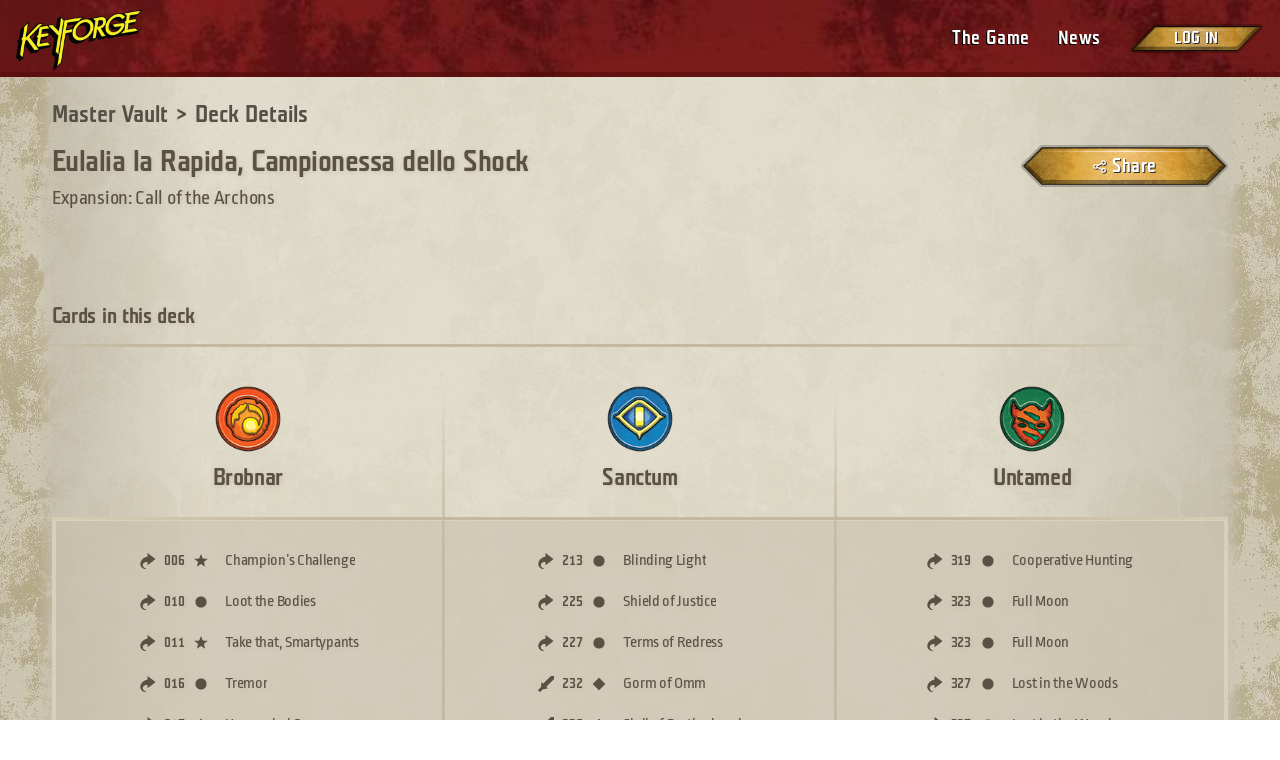

--- FILE ---
content_type: text/html; charset=utf-8
request_url: https://www.keyforgegame.com/deck-details/5468d4c5-b251-43fb-9925-1b4798f829ca
body_size: 124132
content:
<!doctype html><html lang="en"><head><meta charset="utf-8"><meta name="viewport" content="width=device-width,initial-scale=1,shrink-to-fit=no"><title data-react-helmet="true">Eulalia la Rapida, Campionessa dello Shock</title><meta data-react-helmet="true" property="og:url" content="https://www.keyforgegame.com/deck-details/5468d4c5-b251-43fb-9925-1b4798f829ca"/><meta data-react-helmet="true" name="description" content="Eulalia la Rapida, Campionessa dello Shock is an Archon Deck for KeyForge, the world’s first Unique Deck Game! It includes cards from Brobnar, Sanctum, and Untamed."/><meta data-react-helmet="true" property="og:title" content="Eulalia la Rapida, Campionessa dello Shock"/><meta data-react-helmet="true" property="og:description" content="Check out this KeyForge Archon deck!"/><meta property="og:image" content="https://www.keyforgegame.com/share_image.jpg"><link rel="apple-touch-icon" sizes="180x180" href="/apple-touch-icon.png"><link rel="icon" type="image/png" sizes="32x32" href="/favicon-32x32.png"><link rel="icon" type="image/png" sizes="16x16" href="/favicon-16x16.png"><link rel="manifest" href="/site.webmanifest"><link rel="mask-icon" href="/safari-pinned-tab.svg" color="#791f1d"><meta name="msapplication-TileColor" content="#603cba"><meta name="theme-color" content="#ffffff"><link rel="stylesheet" href="https://cdnjs.cloudflare.com/ajax/libs/normalize/8.0.0/normalize.min.css" integrity="sha384-eYUmD1FFkORGrJdmrD37Z5LUEElTzF32+UI3jkzt7C1vpmUGo5KOVvb3Z5LeZHky" crossorigin="anonymous"><link href="/2.10123f92e120bf035ae4.css" rel="stylesheet"><link href="/0.b3895fd8df05193e9ee1.css" rel="stylesheet"></head><body><!--[if lte IE 10]>
      <p class="browserupgrade">You are using an <strong>outdated</strong> browser.
      Please <a href="https://browsehappy.com/">upgrade your browser</a> to improve your experience and security.</p>
    <![endif]--><noscript>You need to enable JavaScript to run this app.</noscript><div id="root"><div class="page-container"><header><div class="page-header page-header--common"><a href="https://keyforging.com" class="logo logo--common" aria-label="Go to homepage"></a><div class="page-header__navigation"><button class="page-header__navigation-toggle" aria-controls="page-header__navigation-menu" aria-expanded="false" aria-label="Toggle navigation menu"></button><nav class="page-header__navigation-menu" id="page-header__navigation-menu"><ul class="page-header__navigation-links"><li class="menu-item"><a href="https://keyforging.com/the-game/" class="menu-item__link" target="_blank" rel="noopener noreferrer">The Game</a></li><li class="menu-item"><a href="https://keyforging.com/new-summary/" class="menu-item__link" target="_blank" rel="noopener noreferrer">News</a></li><div class="user-menu user-menu--not-logged-in"><a href="https://account.keybringer.com/realms/keybringer/protocol/openid-connect/auth?display=popup&amp;scope=openid%20profile%20email&amp;response_type=id_token%20token&amp;client_id=keyforge-website&amp;state=%2Fdeck-details%2F5468d4c5-b251-43fb-9925-1b4798f829ca&amp;redirect_uri=https%3A%2F%2Fwww.keyforgegame.com%2Fauthorize&amp;nonce=crvblphT" class="user-menu__login">Log in</a></div></ul></nav></div></div></header><main class="page-content"><div class="deck-page"><div class="deck-page__content"><div class="deck-page__deck"><div class="breadcrumbs"><a class="breadcrumb-link" href="/"><p class="breadcrumb-link-text">Master Vault</p></a></div><div class="deck-page__deck-details"><div><div class="deck-details"><div class="deck-details__deck"><h1 class="deck-details__deck-name keyforge-heading-1">Eulalia la Rapida, Campionessa dello Shock</h1><div class="deck-details__deck-expansion">Expansion: Call of the Archons</div></div><div class="deck-details__action-btns"><div class="deck-details__main-actions"><button class="deck-details__action-btn deck-details__share-btn btn-medium"><span class="btn-content">Share</span></button></div></div></div></div></div></div><div class="deck-page__cards"><div class="deck-page__cards-header"><h2 class="deck-page__cards-title keyforge-heading-2">Cards in this deck</h2></div><div class="deck-page__cards-table"><div class="card-table"><div class="card-table__deck"><div class="card-table__deck-house"><img src="https://mastervault-storage-prod.s3.amazonaws.com/media/houses/Brobnar_RTivg44.png" alt="Brobnar" class="card-table__deck-house-image"/><div class="card-table__deck-house-name">Brobnar</div></div><button class="card-table__deck-cards-toggle">See cards from this house</button><div class="card-table__deck-cards"><ul class="cards-list"><li class="cards-list__card"><span class="cards-list__card-type"><img class="cards-list__card-icon" src="[data-uri]" alt="Action" title="Action"/></span><span class="cards-list__card-number">006</span><span class="cards-list__card-rarity"><img class="cards-list__card-icon" src="[data-uri]" alt="Rare" title="Rare"/></span><div class="cards-list__card-name"><div class="cards-list__card-name-wrap"><span class="cards-list__card-name-text">Champion’s Challenge</span></div></div></li><li class="cards-list__card"><span class="cards-list__card-type"><img class="cards-list__card-icon" src="[data-uri]" alt="Action" title="Action"/></span><span class="cards-list__card-number">010</span><span class="cards-list__card-rarity"><img class="cards-list__card-icon" src="[data-uri]" alt="Common" title="Common"/></span><div class="cards-list__card-name"><div class="cards-list__card-name-wrap"><span class="cards-list__card-name-text">Loot the Bodies</span></div></div></li><li class="cards-list__card"><span class="cards-list__card-type"><img class="cards-list__card-icon" src="[data-uri]" alt="Action" title="Action"/></span><span class="cards-list__card-number">011</span><span class="cards-list__card-rarity"><img class="cards-list__card-icon" src="[data-uri]" alt="Rare" title="Rare"/></span><div class="cards-list__card-name"><div class="cards-list__card-name-wrap"><span class="cards-list__card-name-text">Take that, Smartypants</span></div></div></li><li class="cards-list__card"><span class="cards-list__card-type"><img class="cards-list__card-icon" src="[data-uri]" alt="Action" title="Action"/></span><span class="cards-list__card-number">016</span><span class="cards-list__card-rarity"><img class="cards-list__card-icon" src="[data-uri]" alt="Common" title="Common"/></span><div class="cards-list__card-name"><div class="cards-list__card-name-wrap"><span class="cards-list__card-name-text">Tremor</span></div></div></li><li class="cards-list__card"><span class="cards-list__card-type"><img class="cards-list__card-icon" src="[data-uri]" alt="Action" title="Action"/></span><span class="cards-list__card-number">017</span><span class="cards-list__card-rarity"><img class="cards-list__card-icon" src="[data-uri]" alt="Uncommon" title="Uncommon"/></span><div class="cards-list__card-name"><div class="cards-list__card-name-wrap"><span class="cards-list__card-name-text">Unguarded Camp</span></div></div></li><li class="cards-list__card"><span class="cards-list__card-type"><img class="cards-list__card-icon" src="[data-uri]" alt="Artifact" title="Artifact"/></span><span class="cards-list__card-number">022</span><span class="cards-list__card-rarity"><img class="cards-list__card-icon" src="[data-uri]" alt="Common" title="Common"/></span><div class="cards-list__card-name"><div class="cards-list__card-name-wrap"><span class="cards-list__card-name-text">Gauntlet of Command</span></div></div></li><li class="cards-list__card"><span class="cards-list__card-type"><img class="cards-list__card-icon" src="[data-uri]" alt="Artifact" title="Artifact"/></span><span class="cards-list__card-number">027</span><span class="cards-list__card-rarity"><img class="cards-list__card-icon" src="[data-uri]" alt="Uncommon" title="Uncommon"/></span><div class="cards-list__card-name"><div class="cards-list__card-name-wrap"><span class="cards-list__card-name-text">The Warchest</span></div></div></li><li class="cards-list__card"><span class="cards-list__card-type"><img class="cards-list__card-icon" src="[data-uri]" alt="Creature" title="Creature"/></span><span class="cards-list__card-number">029</span><span class="cards-list__card-rarity"><img class="cards-list__card-icon" src="[data-uri]" alt="Common" title="Common"/></span><div class="cards-list__card-name"><div class="cards-list__card-name-wrap"><span class="cards-list__card-name-text">Valdr</span></div></div></li><li class="cards-list__card"><span class="cards-list__card-type"><img class="cards-list__card-icon" src="[data-uri]" alt="Creature" title="Creature"/></span><span class="cards-list__card-number">030</span><span class="cards-list__card-rarity"><img class="cards-list__card-icon" src="[data-uri]" alt="Common" title="Common"/></span><div class="cards-list__card-name"><div class="cards-list__card-name-wrap"><span class="cards-list__card-name-text">Bumpsy</span></div></div></li><li class="cards-list__card"><span class="cards-list__card-type"><img class="cards-list__card-icon" src="[data-uri]" alt="Creature" title="Creature"/></span><span class="cards-list__card-number">046</span><span class="cards-list__card-rarity"><img class="cards-list__card-icon" src="[data-uri]" alt="Common" title="Common"/></span><div class="cards-list__card-name"><div class="cards-list__card-name-wrap"><span class="cards-list__card-name-text">Smaaash</span></div></div></li><li class="cards-list__card"><span class="cards-list__card-type"><img class="cards-list__card-icon" src="[data-uri]" alt="Creature" title="Creature"/></span><span class="cards-list__card-number">049</span><span class="cards-list__card-rarity"><img class="cards-list__card-icon" src="[data-uri]" alt="Common" title="Common"/></span><div class="cards-list__card-name"><div class="cards-list__card-name-wrap"><span class="cards-list__card-name-text">Wardrummer</span></div></div></li><li class="cards-list__card"><span class="cards-list__card-type"><img class="cards-list__card-icon" src="[data-uri]" alt="Upgrade" title="Upgrade"/></span><span class="cards-list__card-number">051</span><span class="cards-list__card-rarity"><img class="cards-list__card-icon" src="[data-uri]" alt="Rare" title="Rare"/></span><div class="cards-list__card-name"><div class="cards-list__card-name-wrap"><span class="cards-list__card-name-text">Phoenix Heart</span></div></div></li></ul></div></div><div class="card-table__deck"><div class="card-table__deck-house"><img src="https://mastervault-storage-prod.s3.amazonaws.com/media/houses/Sanctum_lUWPG7x.png" alt="Sanctum" class="card-table__deck-house-image"/><div class="card-table__deck-house-name">Sanctum</div></div><button class="card-table__deck-cards-toggle">See cards from this house</button><div class="card-table__deck-cards"><ul class="cards-list"><li class="cards-list__card"><span class="cards-list__card-type"><img class="cards-list__card-icon" src="[data-uri]" alt="Action" title="Action"/></span><span class="cards-list__card-number">213</span><span class="cards-list__card-rarity"><img class="cards-list__card-icon" src="[data-uri]" alt="Common" title="Common"/></span><div class="cards-list__card-name"><div class="cards-list__card-name-wrap"><span class="cards-list__card-name-text">Blinding Light</span></div></div></li><li class="cards-list__card"><span class="cards-list__card-type"><img class="cards-list__card-icon" src="[data-uri]" alt="Action" title="Action"/></span><span class="cards-list__card-number">225</span><span class="cards-list__card-rarity"><img class="cards-list__card-icon" src="[data-uri]" alt="Common" title="Common"/></span><div class="cards-list__card-name"><div class="cards-list__card-name-wrap"><span class="cards-list__card-name-text">Shield of Justice</span></div></div></li><li class="cards-list__card"><span class="cards-list__card-type"><img class="cards-list__card-icon" src="[data-uri]" alt="Action" title="Action"/></span><span class="cards-list__card-number">227</span><span class="cards-list__card-rarity"><img class="cards-list__card-icon" src="[data-uri]" alt="Common" title="Common"/></span><div class="cards-list__card-name"><div class="cards-list__card-name-wrap"><span class="cards-list__card-name-text">Terms of Redress</span></div></div></li><li class="cards-list__card"><span class="cards-list__card-type"><img class="cards-list__card-icon" src="[data-uri]" alt="Artifact" title="Artifact"/></span><span class="cards-list__card-number">232</span><span class="cards-list__card-rarity"><img class="cards-list__card-icon" src="[data-uri]" alt="Uncommon" title="Uncommon"/></span><div class="cards-list__card-name"><div class="cards-list__card-name-wrap"><span class="cards-list__card-name-text">Gorm of Omm</span></div></div></li><li class="cards-list__card"><span class="cards-list__card-type"><img class="cards-list__card-icon" src="[data-uri]" alt="Artifact" title="Artifact"/></span><span class="cards-list__card-number">236</span><span class="cards-list__card-rarity"><img class="cards-list__card-icon" src="[data-uri]" alt="Uncommon" title="Uncommon"/></span><div class="cards-list__card-name"><div class="cards-list__card-name-wrap"><span class="cards-list__card-name-text">Sigil of Brotherhood</span></div></div></li><li class="cards-list__card"><span class="cards-list__card-type"><img class="cards-list__card-icon" src="[data-uri]" alt="Creature" title="Creature"/></span><span class="cards-list__card-number">241</span><span class="cards-list__card-rarity"><img class="cards-list__card-icon" src="[data-uri]" alt="Common" title="Common"/></span><div class="cards-list__card-name"><div class="cards-list__card-name-wrap"><span class="cards-list__card-name-text">Commander Remiel</span></div></div></li><li class="cards-list__card"><span class="cards-list__card-type"><img class="cards-list__card-icon" src="[data-uri]" alt="Creature" title="Creature"/></span><span class="cards-list__card-number">254</span><span class="cards-list__card-rarity"><img class="cards-list__card-icon" src="[data-uri]" alt="Common" title="Common"/></span><div class="cards-list__card-name"><div class="cards-list__card-name-wrap"><span class="cards-list__card-name-text">Protectrix</span></div></div></li><li class="cards-list__card"><span class="cards-list__card-type"><img class="cards-list__card-icon" src="[data-uri]" alt="Creature" title="Creature"/></span><span class="cards-list__card-number">255</span><span class="cards-list__card-rarity"><img class="cards-list__card-icon" src="[data-uri]" alt="Common" title="Common"/></span><div class="cards-list__card-name"><div class="cards-list__card-name-wrap"><span class="cards-list__card-name-text">Raiding Knight</span></div></div></li><li class="cards-list__card"><span class="cards-list__card-type"><img class="cards-list__card-icon" src="[data-uri]" alt="Creature" title="Creature"/></span><span class="cards-list__card-number">258</span><span class="cards-list__card-rarity"><img class="cards-list__card-icon" src="[data-uri]" alt="Common" title="Common"/></span><div class="cards-list__card-name"><div class="cards-list__card-name-wrap"><span class="cards-list__card-name-text">Sergeant Zakiel</span></div></div></li><li class="cards-list__card"><span class="cards-list__card-type"><img class="cards-list__card-icon" src="[data-uri]" alt="Creature" title="Creature"/></span><span class="cards-list__card-number">259</span><span class="cards-list__card-rarity"><img class="cards-list__card-icon" src="[data-uri]" alt="Common" title="Common"/></span><div class="cards-list__card-name"><div class="cards-list__card-name-wrap"><span class="cards-list__card-name-text">Staunch Knight</span></div></div></li><li class="cards-list__card"><span class="cards-list__card-type"><img class="cards-list__card-icon" src="[data-uri]" alt="Upgrade" title="Upgrade"/></span><span class="cards-list__card-number">263</span><span class="cards-list__card-rarity"><img class="cards-list__card-icon" src="[data-uri]" alt="Rare" title="Rare"/></span><div class="cards-list__card-name"><div class="cards-list__card-name-wrap"><span class="cards-list__card-name-text">Armageddon Cloak</span></div></div></li><li class="cards-list__card"><span class="cards-list__card-type"><img class="cards-list__card-icon" src="[data-uri]" alt="Upgrade" title="Upgrade"/></span><span class="cards-list__card-number">265</span><span class="cards-list__card-rarity"><img class="cards-list__card-icon" src="[data-uri]" alt="Common" title="Common"/></span><div class="cards-list__card-name"><div class="cards-list__card-name-wrap"><span class="cards-list__card-name-text">Protect the Weak</span></div></div></li></ul></div></div><div class="card-table__deck"><div class="card-table__deck-house"><img src="https://mastervault-storage-prod.s3.amazonaws.com/media/houses/Untamed_bXh9SJD.png" alt="Untamed" class="card-table__deck-house-image"/><div class="card-table__deck-house-name">Untamed</div></div><button class="card-table__deck-cards-toggle">See cards from this house</button><div class="card-table__deck-cards"><ul class="cards-list"><li class="cards-list__card"><span class="cards-list__card-type"><img class="cards-list__card-icon" src="[data-uri]" alt="Action" title="Action"/></span><span class="cards-list__card-number">319</span><span class="cards-list__card-rarity"><img class="cards-list__card-icon" src="[data-uri]" alt="Common" title="Common"/></span><div class="cards-list__card-name"><div class="cards-list__card-name-wrap"><span class="cards-list__card-name-text">Cooperative Hunting</span></div></div></li><li class="cards-list__card"><span class="cards-list__card-type"><img class="cards-list__card-icon" src="[data-uri]" alt="Action" title="Action"/></span><span class="cards-list__card-number">323</span><span class="cards-list__card-rarity"><img class="cards-list__card-icon" src="[data-uri]" alt="Common" title="Common"/></span><div class="cards-list__card-name"><div class="cards-list__card-name-wrap"><span class="cards-list__card-name-text">Full Moon</span></div></div></li><li class="cards-list__card"><span class="cards-list__card-type"><img class="cards-list__card-icon" src="[data-uri]" alt="Action" title="Action"/></span><span class="cards-list__card-number">323</span><span class="cards-list__card-rarity"><img class="cards-list__card-icon" src="[data-uri]" alt="Common" title="Common"/></span><div class="cards-list__card-name"><div class="cards-list__card-name-wrap"><span class="cards-list__card-name-text">Full Moon</span></div></div></li><li class="cards-list__card"><span class="cards-list__card-type"><img class="cards-list__card-icon" src="[data-uri]" alt="Action" title="Action"/></span><span class="cards-list__card-number">327</span><span class="cards-list__card-rarity"><img class="cards-list__card-icon" src="[data-uri]" alt="Common" title="Common"/></span><div class="cards-list__card-name"><div class="cards-list__card-name-wrap"><span class="cards-list__card-name-text">Lost in the Woods</span></div></div></li><li class="cards-list__card"><span class="cards-list__card-type"><img class="cards-list__card-icon" src="[data-uri]" alt="Action" title="Action"/></span><span class="cards-list__card-number">327</span><span class="cards-list__card-rarity"><img class="cards-list__card-icon" src="[data-uri]" alt="Common" title="Common"/></span><div class="cards-list__card-name"><div class="cards-list__card-name-wrap"><span class="cards-list__card-name-text">Lost in the Woods</span></div></div></li><li class="cards-list__card"><span class="cards-list__card-type"><img class="cards-list__card-icon" src="[data-uri]" alt="Action" title="Action"/></span><span class="cards-list__card-number">332</span><span class="cards-list__card-rarity"><img class="cards-list__card-icon" src="[data-uri]" alt="Common" title="Common"/></span><div class="cards-list__card-name"><div class="cards-list__card-name-wrap"><span class="cards-list__card-name-text">Regrowth</span></div></div></li><li class="cards-list__card"><span class="cards-list__card-type"><img class="cards-list__card-icon" src="[data-uri]" alt="Action" title="Action"/></span><span class="cards-list__card-number">338</span><span class="cards-list__card-rarity"><img class="cards-list__card-icon" src="[data-uri]" alt="Common" title="Common"/></span><div class="cards-list__card-name"><div class="cards-list__card-name-wrap"><span class="cards-list__card-name-text">Vigor</span></div></div></li><li class="cards-list__card"><span class="cards-list__card-type"><img class="cards-list__card-icon" src="[data-uri]" alt="Artifact" title="Artifact"/></span><span class="cards-list__card-number">341</span><span class="cards-list__card-rarity"><img class="cards-list__card-icon" src="[data-uri]" alt="Uncommon" title="Uncommon"/></span><div class="cards-list__card-name"><div class="cards-list__card-name-wrap"><span class="cards-list__card-name-text">Nepenthe Seed</span></div></div></li><li class="cards-list__card"><span class="cards-list__card-type"><img class="cards-list__card-icon" src="[data-uri]" alt="Creature" title="Creature"/></span><span class="cards-list__card-number">350</span><span class="cards-list__card-rarity"><img class="cards-list__card-icon" src="[data-uri]" alt="Common" title="Common"/></span><div class="cards-list__card-name"><div class="cards-list__card-name-wrap"><span class="cards-list__card-name-text">Dew Faerie</span></div></div></li><li class="cards-list__card"><span class="cards-list__card-type"><img class="cards-list__card-icon" src="[data-uri]" alt="Creature" title="Creature"/></span><span class="cards-list__card-number">363</span><span class="cards-list__card-rarity"><img class="cards-list__card-icon" src="[data-uri]" alt="Common" title="Common"/></span><div class="cards-list__card-name"><div class="cards-list__card-name-wrap"><span class="cards-list__card-name-text">Niffle Ape</span></div></div></li><li class="cards-list__card"><span class="cards-list__card-type"><img class="cards-list__card-icon" src="[data-uri]" alt="Creature" title="Creature"/></span><span class="cards-list__card-number">367</span><span class="cards-list__card-rarity"><img class="cards-list__card-icon" src="[data-uri]" alt="Common" title="Common"/></span><div class="cards-list__card-name"><div class="cards-list__card-name-wrap"><span class="cards-list__card-name-text">Hunting Witch</span></div></div></li><li class="cards-list__card"><span class="cards-list__card-type"><img class="cards-list__card-icon" src="[data-uri]" alt="Upgrade" title="Upgrade"/></span><span class="cards-list__card-number">370</span><span class="cards-list__card-rarity"><img class="cards-list__card-icon" src="[data-uri]" alt="Uncommon" title="Uncommon"/></span><div class="cards-list__card-name"><div class="cards-list__card-name-wrap"><span class="cards-list__card-name-text">Way of the Wolf</span></div></div></li></ul></div></div></div></div></div><div class="deck-page__deck-stats"><div class="deck-stats"><div class="deck-stats__tournaments deck-stats__section"><h2 class="deck-stats__section-title keyforge-heading-2">Organized Play</h2><div class="deck-stats__tournaments-stat"><img src="[data-uri]" alt="Power" class="deck-stats__stat-image"/><span class="deck-stats__stat-label">Power</span><span class="deck-stats__stat-value deck-stats__deck-power">0</span></div><div class="deck-stats__tournaments-stat"><img src="/images/69a8d09df38a7d57f1164b4d9e5f933c.png" alt="Chains" class="deck-stats__stat-image"/><span class="deck-stats__stat-label">Chains</span><span class="deck-stats__stat-value deck-stats__deck-chains">0</span></div><div class="deck-stats__tournaments-stat-row"><div class="deck-stats__tournaments-stat"><span class="deck-stats__stat-label">Wins</span><span class="deck-stats__stat-value deck-stats__deck-wins">0</span></div><div class="deck-stats__tournaments-stat"><span class="deck-stats__stat-label">Losses</span><span class="deck-stats__stat-value deck-stats__deck-losses">0</span></div><div class="deck-stats__tournaments-stat"><span class="deck-stats__stat-label">Total</span><span class="deck-stats__stat-value deck-stats__total-stats">0</span></div></div></div></div></div></div></div></main><footer class="page-footer"><p class="page-footer__lang-notice">Select a language to display card names and card images in your preferred language.</p><p class="page-footer__lang-notice">Cards not available in the selected language will be displayed in English.</p><div class="page-footer__lang"><div class="language-select page-footer__lang-select" data-headlessui-state=""><button class="language-select__button" id="headlessui-combobox-button-undefined" type="button" tabindex="-1" aria-haspopup="listbox" aria-expanded="false" data-headlessui-state=""><div class="language-select__value">English</div><span class="language-select__caret"></span></button></div></div><div class="page-footer__social-links"><a href="https://twitter.com/ghostgalaxygam1" class="page-footer__social-link" target="_blank" rel="noopener noreferrer"><img src="[data-uri]" alt="Twitter" class="page-footer__social-link-image"/><div class="page-footer__social-link-text">Twitter</div></a></div><div class="page-footer__site-links"><a href="https://www.ghostgalaxy.com/policies/privacy-policy" class="page-footer__site-link" target="_blank" rel="noopener noreferrer">Privacy Policy</a><a href="https://keyforging.com/" class="page-footer__site-link" target="_blank" rel="noopener noreferrer">About KeyForge</a><a href="https://keyforging.com/the-game/#rules" class="page-footer__site-link" target="_blank" rel="noopener noreferrer">Rules</a><a href="https://keyforging.com/terms-of-use/" class="page-footer__site-link" target="_blank" rel="noopener noreferrer">Terms of Use</a></div><a href="https://www.ghostgalaxy.com/" class="page-footer__gg" target="_blank" rel="noopener noreferrer"><div class="page-footer__gg-logo"></div>Ghost Galaxy</a><div class="page-footer__copyright">Copyright 2023. KeyForge and the KeyForge logo are registered trademarks of Ghost Galaxy, Inc. Ghost Galaxy is a trademark of Ghost Galaxy, Inc. The Ghost Galaxy logo is a registered trademark of Ghost Galaxy, Inc. All Rights Reserved.</div><div class="page-footer__version" data-build="v2.1.25" aria-hidden="true"></div></footer></div></div><script>
            window.__INITIAL_STATE__ = {"ssr":{"auth":{"oauthNonce":"crvblphT","oauthState":"/deck-details/5468d4c5-b251-43fb-9925-1b4798f829ca"}},"decks":{"getDeck":{"deck":{"id":"5468d4c5-b251-43fb-9925-1b4798f829ca","name":"Eulalia la Rapida, Campionessa dello Shock","setEraCards":{"Legacy":[],"Anomaly":[],"Mixed Set":[]},"expansion":341,"isMyDeck":false,"isDeckOwned":false,"isPendingTransfer":false,"favorite":false,"isOnWatchlist":false,"powerLevel":0,"chains":0,"wins":0,"losses":0,"shardsBonus":null,"casualWins":0,"casualLosses":0,"houses":[{"id":"Brobnar","name":"Brobnar","image":"https://mastervault-storage-prod.s3.amazonaws.com/media/houses/Brobnar_RTivg44.png","inFilters":true},{"id":"Sanctum","name":"Sanctum","image":"https://mastervault-storage-prod.s3.amazonaws.com/media/houses/Sanctum_lUWPG7x.png","inFilters":true},{"id":"Untamed","name":"Untamed","image":"https://mastervault-storage-prod.s3.amazonaws.com/media/houses/Untamed_bXh9SJD.png","inFilters":true}],"accolades":[],"cards":{"Brobnar":[{"id":"85584ea2-11be-40d0-bfcd-82799b1547af","name":"Champion’s Challenge","house":"Brobnar","imageUrl":"https://mastervault-storage-prod.s3.amazonaws.com/media/card_front/en/341_006_PJ6HFMR62X8F_en.png","description":"Play: Destroy each enemy creature except the most powerful enemy creature. Destroy each friendly creature except the most powerful friendly creature. Ready and fight with your remaining creature.","cardType":0,"traits":null,"amber":0,"power":"0","armor":"0","rarity":2,"isMaverick":false,"isEnhanced":false,"flavorText":null,"indexInExpansion":"006","isLegacy":false,"isAnomaly":false,"isNonDeck":false,"houseVariant":null,"sortOverride":null},{"id":"1ad71526-2782-4e56-a7b9-a0579fd63688","name":"Loot the Bodies","house":"Brobnar","imageUrl":"https://mastervault-storage-prod.s3.amazonaws.com/media/card_front/en/341_010_48CVW9F66MJ8_en.png","description":"Play: For the remainder of the turn, gain 1\u003cA> each time an enemy creature is destroyed.","cardType":0,"traits":null,"amber":0,"power":"0","armor":"0","rarity":0,"isMaverick":false,"isEnhanced":false,"flavorText":"“Loot the Bodies! Hit the Floor! Loot the Bodies! Hit the Floor!” –Brobnar War Chant","indexInExpansion":"010","isLegacy":false,"isAnomaly":false,"isNonDeck":false,"houseVariant":null,"sortOverride":null},{"id":"a835a99c-67a5-4e2d-9720-85b41ef58468","name":"Take that, Smartypants","house":"Brobnar","imageUrl":"https://mastervault-storage-prod.s3.amazonaws.com/media/card_front/en/341_011_R2V4JJXQRVGH_en.png","description":"Play: Steal 2\u003cA> if your opponent has 3 or more Logos cards in play.","cardType":0,"traits":null,"amber":1,"power":"0","armor":"0","rarity":2,"isMaverick":false,"isEnhanced":false,"flavorText":"“Them bots don’t wear pants. I carry spares.”","indexInExpansion":"011","isLegacy":false,"isAnomaly":false,"isNonDeck":false,"houseVariant":null,"sortOverride":null},{"id":"68e2188c-4002-43d4-9fe1-0262df26c33f","name":"Tremor","house":"Brobnar","imageUrl":"https://mastervault-storage-prod.s3.amazonaws.com/media/card_front/en/341_016_HQJ525M2CVG9_en.png","description":"Play: Stun a creature and each of its neighbors.","cardType":0,"traits":null,"amber":0,"power":"0","armor":"0","rarity":0,"isMaverick":false,"isEnhanced":false,"flavorText":null,"indexInExpansion":"016","isLegacy":false,"isAnomaly":false,"isNonDeck":false,"houseVariant":null,"sortOverride":null},{"id":"e9aefff3-acef-41e3-8258-182588f2b24c","name":"Unguarded Camp","house":"Brobnar","imageUrl":"https://mastervault-storage-prod.s3.amazonaws.com/media/card_front/en/341_017_64F73PR27H7P_en.png","description":"Play: For each creature you have in excess of your opponent, a friendly creature captures 1\u003cA>. Each creature cannot capture more than 1\u003cA> this way.","cardType":0,"traits":null,"amber":1,"power":"0","armor":"0","rarity":1,"isMaverick":false,"isEnhanced":false,"flavorText":null,"indexInExpansion":"017","isLegacy":false,"isAnomaly":false,"isNonDeck":false,"houseVariant":null,"sortOverride":null},{"id":"86db8510-2854-440b-8ee5-559855bb7d2c","name":"Gauntlet of Command","house":"Brobnar","imageUrl":"https://mastervault-storage-prod.s3.amazonaws.com/media/card_front/en/341_022_5F6F47CPQM7J_en.png","description":"Action: Ready and fight with a friendly creature.","cardType":1,"traits":"Item","amber":0,"power":"0","armor":"0","rarity":0,"isMaverick":false,"isEnhanced":false,"flavorText":"“I said ‘take me to your leader’ and got a fist to the face.”  –Captain Val Jericho","indexInExpansion":"022","isLegacy":false,"isAnomaly":false,"isNonDeck":false,"houseVariant":null,"sortOverride":null},{"id":"63f67670-16fb-4381-a859-c47920a847a6","name":"The Warchest","house":"Brobnar","imageUrl":"https://mastervault-storage-prod.s3.amazonaws.com/media/card_front/en/341_027_5G98X8WW3V6G_en.png","description":"Action: Gain 1\u003cA> for each enemy creature that was destroyed in a fight this turn.","cardType":1,"traits":"Item","amber":0,"power":"0","armor":"0","rarity":1,"isMaverick":false,"isEnhanced":false,"flavorText":"It doesn’t matter what the treasure is, only how it was won.","indexInExpansion":"027","isLegacy":false,"isAnomaly":false,"isNonDeck":false,"houseVariant":null,"sortOverride":null},{"id":"652c4e38-c4fa-4e30-8f8d-036e95249529","name":"Valdr","house":"Brobnar","imageUrl":"https://mastervault-storage-prod.s3.amazonaws.com/media/card_front/en/341_029_97VGG57XM738_en.png","description":"Valdr deals +2\u003cD> while attacking an enemy creature on the flank.","cardType":2,"traits":"Giant","amber":0,"power":"6","armor":"0","rarity":0,"isMaverick":false,"isEnhanced":false,"flavorText":"“Gather that Æmber! And you’re welcome.”","indexInExpansion":"029","isLegacy":false,"isAnomaly":false,"isNonDeck":false,"houseVariant":null,"sortOverride":null},{"id":"fc3d397a-3a51-4963-940c-6b43221b7667","name":"Bumpsy","house":"Brobnar","imageUrl":"https://mastervault-storage-prod.s3.amazonaws.com/media/card_front/en/341_030_X82H79CQ6XH6_en.png","description":"Play: Your opponent loses 1\u003cA>.","cardType":2,"traits":"Giant","amber":0,"power":"5","armor":"0","rarity":0,"isMaverick":false,"isEnhanced":false,"flavorText":"Whatever he doesn’t like, he breaks. He doesn’t like anything.","indexInExpansion":"030","isLegacy":false,"isAnomaly":false,"isNonDeck":false,"houseVariant":null,"sortOverride":null},{"id":"e1312fbf-c297-4d9f-b403-2d892271de62","name":"Smaaash","house":"Brobnar","imageUrl":"https://mastervault-storage-prod.s3.amazonaws.com/media/card_front/en/341_046_MXF2PV92XQPW_en.png","description":"Play: Stun a creature.","cardType":2,"traits":"Giant","amber":0,"power":"5","armor":"0","rarity":0,"isMaverick":false,"isEnhanced":false,"flavorText":"“I’m not sure he knows any other words.” ","indexInExpansion":"046","isLegacy":false,"isAnomaly":false,"isNonDeck":false,"houseVariant":null,"sortOverride":null},{"id":"050b35ae-461a-4630-a8df-a60b2652fc2b","name":"Wardrummer","house":"Brobnar","imageUrl":"https://mastervault-storage-prod.s3.amazonaws.com/media/card_front/en/341_049_3J962PMQJRJ6_en.png","description":"Play: Return each other friendly Brobnar creature to your hand.","cardType":2,"traits":"Goblin","amber":0,"power":"3","armor":"0","rarity":0,"isMaverick":false,"isEnhanced":false,"flavorText":null,"indexInExpansion":"049","isLegacy":false,"isAnomaly":false,"isNonDeck":false,"houseVariant":null,"sortOverride":null},{"id":"3f4e726d-9615-47c6-9b24-b1640c444a6c","name":"Phoenix Heart","house":"Brobnar","imageUrl":"https://mastervault-storage-prod.s3.amazonaws.com/media/card_front/en/341_051_6X84PQ7GMFP9_en.png","description":"This creature gains, “Destroyed: Return this creature to its owner’s hand and deal 3\u003cD> to each creature in play.”","cardType":3,"traits":null,"amber":0,"power":"0","armor":"0","rarity":2,"isMaverick":false,"isEnhanced":false,"flavorText":null,"indexInExpansion":"051","isLegacy":false,"isAnomaly":false,"isNonDeck":false,"houseVariant":null,"sortOverride":null}],"Sanctum":[{"id":"56252b23-94a4-46ac-a566-be6793ecbdfe","name":"Blinding Light","house":"Sanctum","imageUrl":"https://mastervault-storage-prod.s3.amazonaws.com/media/card_front/en/341_213_P3Q4X37QMP7V_en.png","description":"Play: Choose a house. Stun each creature of that house.","cardType":0,"traits":null,"amber":1,"power":"0","armor":"0","rarity":0,"isMaverick":false,"isEnhanced":false,"flavorText":null,"indexInExpansion":"213","isLegacy":false,"isAnomaly":false,"isNonDeck":false,"houseVariant":null,"sortOverride":null},{"id":"1ef96099-4703-4883-9c55-9102e829797a","name":"Shield of Justice","house":"Sanctum","imageUrl":"https://mastervault-storage-prod.s3.amazonaws.com/media/card_front/en/341_225_8WXGHPQGX9V_en.png","description":"Play: For the remainder of the turn, each friendly creature cannot be dealt damage.","cardType":0,"traits":null,"amber":1,"power":"0","armor":"0","rarity":0,"isMaverick":false,"isEnhanced":false,"flavorText":null,"indexInExpansion":"225","isLegacy":false,"isAnomaly":false,"isNonDeck":false,"houseVariant":null,"sortOverride":null},{"id":"89b647b4-74b1-4e74-9812-1581e088f32e","name":"Terms of Redress","house":"Sanctum","imageUrl":"https://mastervault-storage-prod.s3.amazonaws.com/media/card_front/en/341_227_VC53Q7XQ4C33_en.png","description":"Play: Choose a friendly creature to capture 2\u003cA>.","cardType":0,"traits":null,"amber":1,"power":"0","armor":"0","rarity":0,"isMaverick":false,"isEnhanced":false,"flavorText":"“Thou shalt wear pants.”","indexInExpansion":"227","isLegacy":false,"isAnomaly":false,"isNonDeck":false,"houseVariant":null,"sortOverride":null},{"id":"ce019a46-29ac-4e54-a12e-ec9ad8e0d200","name":"Gorm of Omm","house":"Sanctum","imageUrl":"https://mastervault-storage-prod.s3.amazonaws.com/media/card_front/en/341_232_9XQ8F9638GX2_en.png","description":"Omni: Sacrifice Gorm of Omm. Destroy an artifact.","cardType":1,"traits":"Item","amber":0,"power":"0","armor":"0","rarity":1,"isMaverick":false,"isEnhanced":false,"flavorText":"“An object, no matter how sacred, is just a thing.”","indexInExpansion":"232","isLegacy":false,"isAnomaly":false,"isNonDeck":false,"houseVariant":null,"sortOverride":null},{"id":"ef8b73a1-7655-4ab9-8da2-16db83836135","name":"Sigil of Brotherhood","house":"Sanctum","imageUrl":"https://mastervault-storage-prod.s3.amazonaws.com/media/card_front/en/341_236_VWG6GMX929C6_en.png","description":"Omni: Sacrifice Sigil of Brotherhood. For the remainder of the turn, you may use friendly Sanctum creatures.","cardType":1,"traits":"Power","amber":1,"power":"0","armor":"0","rarity":1,"isMaverick":false,"isEnhanced":false,"flavorText":null,"indexInExpansion":"236","isLegacy":false,"isAnomaly":false,"isNonDeck":false,"houseVariant":null,"sortOverride":null},{"id":"d71c36b7-c4be-427a-8038-2033ba9bf07e","name":"Commander Remiel","house":"Sanctum","imageUrl":"https://mastervault-storage-prod.s3.amazonaws.com/media/card_front/en/341_241_C472V3C68C9_en.png","description":"Reap: Use a friendly non-Sanctum creature.","cardType":2,"traits":"Human • Knight","amber":0,"power":"3","armor":"0","rarity":0,"isMaverick":false,"isEnhanced":false,"flavorText":"“I was not always a knight. Perhaps, someday, you will stand where I stand and see what I see.” ","indexInExpansion":"241","isLegacy":false,"isAnomaly":false,"isNonDeck":false,"houseVariant":null,"sortOverride":null},{"id":"762973ae-27da-448f-93f4-2a9bc4ef5f35","name":"Protectrix","house":"Sanctum","imageUrl":"https://mastervault-storage-prod.s3.amazonaws.com/media/card_front/en/341_254_W9QVJ9XWF94R_en.png","description":"Reap: You may fully heal a creature. If you do, that creature cannot be dealt damage for the remainder of the turn.","cardType":2,"traits":"Knight • Spirit","amber":0,"power":"5","armor":"0","rarity":0,"isMaverick":false,"isEnhanced":false,"flavorText":null,"indexInExpansion":"254","isLegacy":false,"isAnomaly":false,"isNonDeck":false,"houseVariant":null,"sortOverride":null},{"id":"36b15919-4938-4e83-b57e-ae3a6b83cbbd","name":"Raiding Knight","house":"Sanctum","imageUrl":"https://mastervault-storage-prod.s3.amazonaws.com/media/card_front/en/341_255_HX7GPH8C78C2_en.png","description":"Play: Capture 1\u003cA>.","cardType":2,"traits":"Human • Knight","amber":0,"power":"4","armor":"2","rarity":0,"isMaverick":false,"isEnhanced":false,"flavorText":"“Sacred Æmber is not meant for hands such as thine.” ","indexInExpansion":"255","isLegacy":false,"isAnomaly":false,"isNonDeck":false,"houseVariant":null,"sortOverride":null},{"id":"116f4590-792e-4d5f-ab06-94dbf7ba85d3","name":"Sergeant Zakiel","house":"Sanctum","imageUrl":"https://mastervault-storage-prod.s3.amazonaws.com/media/card_front/en/341_258_96FR2MX3FJWF_en.png","description":"Play: You may ready and fight with a neighboring creature.","cardType":2,"traits":"Human • Knight","amber":0,"power":"4","armor":"1","rarity":0,"isMaverick":false,"isEnhanced":false,"flavorText":"“Together!” ","indexInExpansion":"258","isLegacy":false,"isAnomaly":false,"isNonDeck":false,"houseVariant":null,"sortOverride":null},{"id":"b45eaa7a-22cd-4cd1-96bd-a240b63bea9f","name":"Staunch Knight","house":"Sanctum","imageUrl":"https://mastervault-storage-prod.s3.amazonaws.com/media/card_front/en/341_259_F6VVWM6QHCRR_en.png","description":"Staunch Knight gets +2 power while it is on a flank.","cardType":2,"traits":"Human • Knight","amber":0,"power":"4","armor":"2","rarity":0,"isMaverick":false,"isEnhanced":false,"flavorText":null,"indexInExpansion":"259","isLegacy":false,"isAnomaly":false,"isNonDeck":false,"houseVariant":null,"sortOverride":null},{"id":"9548d84e-2788-48d1-ba57-a54de15b289e","name":"Armageddon Cloak","house":"Sanctum","imageUrl":"https://mastervault-storage-prod.s3.amazonaws.com/media/card_front/en/341_263_8WXW4FJ283XW_en.png","description":"This creature gains hazardous 2 and, “Destroyed: Fully heal this creature and destroy Armageddon Cloak instead.”","cardType":3,"traits":null,"amber":1,"power":"0","armor":"0","rarity":2,"isMaverick":false,"isEnhanced":false,"flavorText":null,"indexInExpansion":"263","isLegacy":false,"isAnomaly":false,"isNonDeck":false,"houseVariant":null,"sortOverride":null},{"id":"a8b24d43-1940-4852-afcb-d034d99da55d","name":"Protect the Weak","house":"Sanctum","imageUrl":"https://mastervault-storage-prod.s3.amazonaws.com/media/card_front/en/341_265_36392V5F286G_en.png","description":"This creature gets +1 armor and gains taunt. (This creature’s neighbors cannot be attacked unless they have taunt.)","cardType":3,"traits":null,"amber":1,"power":"0","armor":"0","rarity":0,"isMaverick":false,"isEnhanced":false,"flavorText":null,"indexInExpansion":"265","isLegacy":false,"isAnomaly":false,"isNonDeck":false,"houseVariant":null,"sortOverride":null}],"Untamed":[{"id":"98fca3bb-b74c-4563-876b-7c9e942e8254","name":"Cooperative Hunting","house":"Untamed","imageUrl":"https://mastervault-storage-prod.s3.amazonaws.com/media/card_front/en/341_319_75P9X98FJQHV_en.png","description":"Play: Deal 1\u003cD> for each friendly creature in play. You may divide this damage among any number of creatures.","cardType":0,"traits":null,"amber":0,"power":"0","armor":"0","rarity":0,"isMaverick":false,"isEnhanced":false,"flavorText":"“It sure beats uncooperative hunting!”","indexInExpansion":"319","isLegacy":false,"isAnomaly":false,"isNonDeck":false,"houseVariant":null,"sortOverride":null},{"id":"f96b20b3-df0e-4d43-a737-e7fa56ff690b","name":"Full Moon","house":"Untamed","imageUrl":"https://mastervault-storage-prod.s3.amazonaws.com/media/card_front/en/341_323_CMWHFWX8HM52_en.png","description":"Play: For the remainder of the turn, gain 1\u003cA> each time you play a creature.","cardType":0,"traits":null,"amber":0,"power":"0","armor":"0","rarity":0,"isMaverick":false,"isEnhanced":false,"flavorText":"”Mathematically, a moon orbiting the Crucible is impossible.”\u000b”Then what is that?!”","indexInExpansion":"323","isLegacy":false,"isAnomaly":false,"isNonDeck":false,"houseVariant":null,"sortOverride":null},{"id":"f96b20b3-df0e-4d43-a737-e7fa56ff690b","name":"Full Moon","house":"Untamed","imageUrl":"https://mastervault-storage-prod.s3.amazonaws.com/media/card_front/en/341_323_CMWHFWX8HM52_en.png","description":"Play: For the remainder of the turn, gain 1\u003cA> each time you play a creature.","cardType":0,"traits":null,"amber":0,"power":"0","armor":"0","rarity":0,"isMaverick":false,"isEnhanced":false,"flavorText":"”Mathematically, a moon orbiting the Crucible is impossible.”\u000b”Then what is that?!”","indexInExpansion":"323","isLegacy":false,"isAnomaly":false,"isNonDeck":false,"houseVariant":null,"sortOverride":null},{"id":"459a6725-dcc0-4967-8cd4-a9bbb1548eda","name":"Lost in the Woods","house":"Untamed","imageUrl":"https://mastervault-storage-prod.s3.amazonaws.com/media/card_front/en/341_327_W6VV383R4X8P_en.png","description":"Play: Choose 2 friendly creatures and 2 enemy creatures. Shuffle each chosen creature into its owner’s deck.","cardType":0,"traits":null,"amber":1,"power":"0","armor":"0","rarity":0,"isMaverick":false,"isEnhanced":false,"flavorText":null,"indexInExpansion":"327","isLegacy":false,"isAnomaly":false,"isNonDeck":false,"houseVariant":null,"sortOverride":null},{"id":"459a6725-dcc0-4967-8cd4-a9bbb1548eda","name":"Lost in the Woods","house":"Untamed","imageUrl":"https://mastervault-storage-prod.s3.amazonaws.com/media/card_front/en/341_327_W6VV383R4X8P_en.png","description":"Play: Choose 2 friendly creatures and 2 enemy creatures. Shuffle each chosen creature into its owner’s deck.","cardType":0,"traits":null,"amber":1,"power":"0","armor":"0","rarity":0,"isMaverick":false,"isEnhanced":false,"flavorText":null,"indexInExpansion":"327","isLegacy":false,"isAnomaly":false,"isNonDeck":false,"houseVariant":null,"sortOverride":null},{"id":"74d1da3a-9d90-43ea-8ead-f7968c4d562d","name":"Regrowth","house":"Untamed","imageUrl":"https://mastervault-storage-prod.s3.amazonaws.com/media/card_front/en/341_332_R2GQWP4RXCM4_en.png","description":"Play: Return a creature from your discard pile to your hand.","cardType":0,"traits":null,"amber":1,"power":"0","armor":"0","rarity":0,"isMaverick":false,"isEnhanced":false,"flavorText":"“Deep in the heart of every bear, one can find...another bear.” -Dr. Escotera","indexInExpansion":"332","isLegacy":false,"isAnomaly":false,"isNonDeck":false,"houseVariant":null,"sortOverride":null},{"id":"afe27535-5cb7-43a1-8eab-ff9a6a472edb","name":"Vigor","house":"Untamed","imageUrl":"https://mastervault-storage-prod.s3.amazonaws.com/media/card_front/en/341_338_CR6PV8PPC85R_en.png","description":"Play: Heal up to 3 damage from a creature. If you healed 3 damage, gain 1\u003cA>.","cardType":0,"traits":null,"amber":1,"power":"0","armor":"0","rarity":0,"isMaverick":false,"isEnhanced":false,"flavorText":null,"indexInExpansion":"338","isLegacy":false,"isAnomaly":false,"isNonDeck":false,"houseVariant":null,"sortOverride":null},{"id":"20c810de-ad56-49ad-a57c-7fe7262b3cda","name":"Nepenthe Seed","house":"Untamed","imageUrl":"https://mastervault-storage-prod.s3.amazonaws.com/media/card_front/en/341_341_M3P5Q4RWG42_en.png","description":"Omni: Sacrifice Nepenthe Seed. Return a card from your discard pile to your hand.","cardType":1,"traits":"Item","amber":0,"power":"0","armor":"0","rarity":1,"isMaverick":false,"isEnhanced":false,"flavorText":null,"indexInExpansion":"341","isLegacy":false,"isAnomaly":false,"isNonDeck":false,"houseVariant":null,"sortOverride":null},{"id":"f0c4cb0f-8e5f-454c-a6ad-35f35ac3c98a","name":"Dew Faerie","house":"Untamed","imageUrl":"https://mastervault-storage-prod.s3.amazonaws.com/media/card_front/en/341_350_6X8HWG4MJPCC_en.png","description":"Elusive. (The first time this creature is attacked each turn, no damage is dealt.)\u000bReap: Gain 1\u003cA>.","cardType":2,"traits":"Faerie","amber":0,"power":"2","armor":"0","rarity":0,"isMaverick":false,"isEnhanced":false,"flavorText":null,"indexInExpansion":"350","isLegacy":false,"isAnomaly":false,"isNonDeck":false,"houseVariant":null,"sortOverride":null},{"id":"dc0ba4ea-6f6e-475f-899c-88ad45ccae94","name":"Niffle Ape","house":"Untamed","imageUrl":"https://mastervault-storage-prod.s3.amazonaws.com/media/card_front/en/341_363_3RCHH4F7H4XF_en.png","description":"While Niffle Ape is attacking, ignore taunt and elusive.","cardType":2,"traits":"Beast • Niffle","amber":0,"power":"3","armor":"0","rarity":0,"isMaverick":false,"isEnhanced":false,"flavorText":"“Did it just say Niffle?” –Captain Val Jericho","indexInExpansion":"363","isLegacy":false,"isAnomaly":false,"isNonDeck":false,"houseVariant":null,"sortOverride":null},{"id":"3a3783ea-b5c4-407d-b3c7-0003c562a9aa","name":"Hunting Witch","house":"Untamed","imageUrl":"https://mastervault-storage-prod.s3.amazonaws.com/media/card_front/en/341_367_54RJ37XJPQ2_en.png","description":"Each time you play another creature, gain 1\u003cA>.","cardType":2,"traits":"Human • Witch","amber":0,"power":"2","armor":"0","rarity":0,"isMaverick":false,"isEnhanced":false,"flavorText":"“What is it? Is it food?”","indexInExpansion":"367","isLegacy":false,"isAnomaly":false,"isNonDeck":false,"houseVariant":null,"sortOverride":null},{"id":"22f59906-7f34-43e9-8285-836765e2c418","name":"Way of the Wolf","house":"Untamed","imageUrl":"https://mastervault-storage-prod.s3.amazonaws.com/media/card_front/en/341_370_J935FXX4XCJW_en.png","description":"This creature gains skirmish.  (When you use this creature to fight, it is dealt no damage in return.)","cardType":3,"traits":null,"amber":1,"power":"0","armor":"0","rarity":1,"isMaverick":false,"isEnhanced":false,"flavorText":null,"indexInExpansion":"370","isLegacy":false,"isAnomaly":false,"isNonDeck":false,"houseVariant":null,"sortOverride":null}]},"notes":[],"flavorText":null,"availablePrintLanguages":["en-us"]},"__status":2,"__error":null},"searchDecks":{"__status":0,"__error":null,"totalCount":0,"list":[]},"recentDecks":{"__status":0,"__error":null,"totalCount":0,"list":[]},"deckCount":{"__status":0,"__error":null,"count":0},"decksCache":{},"houses":{"dict":{"Archon Power":{"id":"Archon Power","name":"Archon Power","image":null,"inFilters":false},"Brobnar":{"id":"Brobnar","name":"Brobnar","image":"https://mastervault-storage-prod.s3.amazonaws.com/media/houses/Brobnar_RTivg44.png","inFilters":true},"Dis":{"id":"Dis","name":"Dis","image":"https://mastervault-storage-prod.s3.amazonaws.com/media/houses/Dis_OooSNPO.png","inFilters":true},"Ekwidon":{"id":"Ekwidon","name":"Ekwidon","image":"https://mastervault-storage-prod.s3.amazonaws.com/media/houses/Ekwidon200.png","inFilters":true},"Elders":{"id":"Elders","name":"Elders","image":"https://mastervault-storage-prod.s3.amazonaws.com/media/houses/Elders.png","inFilters":false},"Geistoid":{"id":"Geistoid","name":"Geistoid","image":"https://mastervault-storage-prod.s3.amazonaws.com/media/houses/KF_Geistoid.png","inFilters":true},"Ironyx Rebels":{"id":"Ironyx Rebels","name":"Ironyx Rebels","image":"https://mastervault-storage-prod.s3.amazonaws.com/media/houses/Rebels.png","inFilters":false},"Keyraken":{"id":"Keyraken","name":"Keyraken","image":"https://mastervault-storage-prod.s3.amazonaws.com/media/houses/KF_Keyraken.png","inFilters":false},"Logos":{"id":"Logos","name":"Logos","image":"https://mastervault-storage-prod.s3.amazonaws.com/media/houses/Logos_2mOY1dH.png","inFilters":true},"Mars":{"id":"Mars","name":"Mars","image":"https://mastervault-storage-prod.s3.amazonaws.com/media/houses/Mars_CmAUCXI.png","inFilters":true},"Multi-house":{"id":"Multi-house","name":"Multi-house","image":null,"inFilters":false},"Ouboros":{"id":"Ouboros","name":"Ouboros","image":"https://mastervault-storage-prod.s3.amazonaws.com/media/houses/ouboros.png","inFilters":false},"Prophecy":{"id":"Prophecy","name":"Prophecy","image":null,"inFilters":false},"Redemption":{"id":"Redemption","name":"Redemption","image":"https://mastervault-storage-prod.s3.amazonaws.com/media/houses/Redemption.png","inFilters":true},"Sanctum":{"id":"Sanctum","name":"Sanctum","image":"https://mastervault-storage-prod.s3.amazonaws.com/media/houses/Sanctum_lUWPG7x.png","inFilters":true},"Saurian":{"id":"Saurian","name":"Saurian","image":"https://mastervault-storage-prod.s3.amazonaws.com/media/houses/Saurian.png","inFilters":true},"Shadows":{"id":"Shadows","name":"Shadows","image":"https://mastervault-storage-prod.s3.amazonaws.com/media/houses/Shadows_z0n69GG.png","inFilters":true},"Skyborn":{"id":"Skyborn","name":"Skyborn","image":"https://mastervault-storage-prod.s3.amazonaws.com/media/houses/Skyborn.png","inFilters":true},"Skyrealm":{"id":"Skyrealm","name":"Skyrealm","image":null,"inFilters":false},"Star Alliance":{"id":"Star Alliance","name":"Star Alliance","image":"https://mastervault-storage-prod.s3.amazonaws.com/media/houses/Star_Alliance.png","inFilters":true},"The Tide":{"id":"The Tide","name":"The Tide","image":null,"inFilters":false},"Unfathomable":{"id":"Unfathomable","name":"Unfathomable","image":"https://mastervault-storage-prod.s3.amazonaws.com/media/houses/Unfathomable.png","inFilters":true},"Untamed":{"id":"Untamed","name":"Untamed","image":"https://mastervault-storage-prod.s3.amazonaws.com/media/houses/Untamed_bXh9SJD.png","inFilters":true}},"__status":2,"__error":null},"addNote":{"__status":0,"__error":null},"updateNote":{"__status":0,"__error":null},"deleteNote":{"__status":0,"__error":null},"addDeckToFavorites":{"__status":0,"__error":null},"removeDeckFromFavorites":{"__status":0,"__error":null},"getWatchlistDecks":{"__status":0,"__error":null,"totalCount":0,"list":[]},"addDeckToWatchlist":{"__status":0,"__error":null},"removeDeckFromWatchlist":{"__status":0,"__error":null}},"decksLegacy":{"getDeck":{"__status":0,"__error":null,"deck":{"id":"","name":"","isMyDeck":false,"isDeckOwned":false,"isPendingTransfer":false,"favorite":false,"isOnWatchlist":false,"houses":[],"cards":{},"notes":[],"expansion":341,"powerLevel":0,"chains":0,"wins":0,"losses":0,"casualWins":0,"casualLosses":0,"shardsBonus":0}},"searchDecks":{"__status":0,"__error":null,"totalCount":0,"list":[]},"recentDecks":{"__status":0,"__error":null,"totalCount":0,"list":[]},"deckCount":{"__status":0,"__error":null,"count":0},"decksCache":{},"houses":{"__status":0,"__error":null,"dict":{}},"addNote":{"__status":0,"__error":null},"updateNote":{"__status":0,"__error":null},"deleteNote":{"__status":0,"__error":null},"addDeckToFavorites":{"__status":0,"__error":null},"removeDeckFromFavorites":{"__status":0,"__error":null},"getWatchlistDecks":{"__status":0,"__error":null,"totalCount":0,"list":[]},"addDeckToWatchlist":{"__status":0,"__error":null},"removeDeckFromWatchlist":{"__status":0,"__error":null}},"userDecks":{"userDecks":{"__status":0,"__error":null,"totalCount":0,"list":[]},"addingDeck":{"__status":0,"__error":null,"addStatus":null,"deck":{"id":"","name":"","isMyDeck":false,"isDeckOwned":false,"isPendingTransfer":false,"favorite":false,"isOnWatchlist":false,"houses":[],"cards":{},"expansion":341,"powerLevel":0,"chains":0,"wins":0,"losses":0,"casualWins":0,"casualLosses":0,"shardsBonus":0}},"removeDeck":{"__status":0,"__error":null},"updateCasualScores":{"__status":0,"__error":null}},"userDecksLegacy":{"userDecks":{"__status":0,"__error":null,"totalCount":0,"list":[]},"addingDeck":{"__status":0,"__error":null,"addStatus":null,"deck":{"id":"","name":"","isMyDeck":false,"isDeckOwned":false,"isPendingTransfer":false,"favorite":false,"isOnWatchlist":false,"houses":[],"cards":{},"expansion":341,"powerLevel":0,"chains":0,"wins":0,"losses":0,"casualWins":0,"casualLosses":0,"shardsBonus":0}},"removeDeck":{"__status":0,"__error":null},"updateCasualScores":{"__status":0,"__error":null}},"persistedUser":{"auth":{"__status":0,"__error":null,"oauthNonce":"","oauthState":"/deck-details/5468d4c5-b251-43fb-9925-1b4798f829ca"},"currentLocale":null},"tournaments":{"getPlayerLeaderboard":{"__status":0,"__error":null,"list":[],"totalCount":0,"participantCount":0,"userRank":null},"getDeckLeaderboard":{"__status":0,"__error":null,"list":[],"totalCount":0}},"userProfile":{"fetchProfile":{"__status":0,"__error":null,"details":{"id":"","email":"","language":"","profilePhoto":"","username":"","qrCode":"","shards":0,"lifetimeShards":0,"keys":0,"keyTokenCost":50,"keyTokens":0,"isAnonymous":true}},"updateProfile":{"__status":0,"__error":null},"getTransactions":{"__status":0,"__error":null,"totalCount":0,"list":[]}},"gameStores":{"getGameStore":{"__status":0,"__error":null,"gameStore":{"id":"","name":"","address":{"line1":"","line2":"","city":"","postalCode":"","province":"","country":""},"url":""}},"searchGameStores":{"__status":0,"__error":null,"totalCount":0,"list":[]},"getGameStoreLeaderboard":{"__status":0,"__error":null,"list":[],"totalCount":0,"participantCount":0,"userRank":null}},"eventLocator":{"getNearestEvents":{"__status":0,"__error":null,"list":[],"total":0},"getCurrentAddress":{"__status":0,"__error":null,"address":"","latitude":-1,"longitude":-1}},"alliances":{"deckSuggestions":{"__status":0,"__error":null,"totalCount":0,"list":[]},"creatingAlliance":{"__status":0,"__error":null},"updatingAlliance":{"__status":0,"__error":null},"userAlliances":{"__status":0,"__error":null,"totalCount":0,"list":[]},"getAllianceData":{"__status":0,"__error":null,"data":null}}};
            window.__INITIAL_TRANSLATIONS__ = {};
            window.__INITIAL_LANG__ = 'en-us';
            </script><script src="/app-bundle.ee05679ea5b86d934986.js" defer="defer"></script><script src="/2.app-bundle.4010e1926895d50ee2ff.js" defer="defer"></script><script src="/0.app-bundle.f3bc583b7c1bc39ee348.js" defer="defer"></script></body></html>

--- FILE ---
content_type: text/css
request_url: https://www.keyforgegame.com/0.b3895fd8df05193e9ee1.css
body_size: 190515
content:
body{font-family:KeyForge,Helvetica,Roboto,Arial,sans-serif;box-sizing:border-box;-webkit-font-smoothing:antialiased}*,:after,:before{box-sizing:inherit}ol,ul{padding:0;list-style:none}h1,h2,h3,h4,h5,h6,ol,p,ul{margin:0}a[role=button],button:not(:disabled){cursor:pointer}footer,header,main{display:block}@font-face{font-family:KeyForge;font-weight:400;font-style:normal;src:url(/fonts/RopaSans-Regular-a12c4d26321b3c9a9519c32067c10518.woff),url(/fonts/RopaSans-Regular-a7e3b8924fae2377489c6029506ca5a4.ttf)}@font-face{font-family:KeyForge;font-weight:700;font-style:normal;src:url(/fonts/TeutonFett-Regular-350cc2ca6d37f29a458041354878c0a2.woff),url(/fonts/TeutonFett-Regular-a7befe71a8b96dff78335a9ca0a1562f.otf)}.visible-from-wide{display:none}@media screen and (min-width:1920px){.visible-from-wide{display:block}}@media screen and (min-width:1920px){.hidden-from-wide{display:none}}.visible-from-desktop{display:none}@media screen and (min-width:1366px){.visible-from-desktop{display:block}}@media screen and (min-width:1366px){.hidden-from-desktop{display:none}}.visible-from-tablet{display:none}@media screen and (min-width:768px){.visible-from-tablet{display:block}}@media screen and (min-width:768px){.hidden-from-tablet{display:none}}.visible-from-mobile{display:none}@media screen and (min-width:320px){.visible-from-mobile{display:block}}@media screen and (min-width:320px){.hidden-from-mobile{display:none}}.visible-from-tablet-fix{display:none}@media screen and (min-width:1024px){.visible-from-tablet-fix{display:block}}@media screen and (min-width:1024px){.hidden-from-tablet-fix{display:none}}.visible-from-mobile-fix{display:none}@media screen and (min-width:375px){.visible-from-mobile-fix{display:block}}@media screen and (min-width:375px){.hidden-from-mobile-fix{display:none}}@keyframes spin{12.5%{transform:rotate(45deg)}25%{transform:rotate(90deg)}37.5%{transform:rotate(135deg)}50%{transform:rotate(180deg)}62.5%{transform:rotate(225deg)}75%{transform:rotate(270deg)}87.5%{transform:rotate(315deg)}to{transform:rotate(1turn)}}.spinner{display:inline-block;letter-spacing:.02rem}.spinner:before{display:inline-block;animation:spin .88s step-end infinite;margin-right:.8rem;background:url([data-uri]) no-repeat 50%;background-position:0 0;background-size:contain;min-width:3.2rem;height:3.2rem;vertical-align:middle;content:""}.spinner--block{display:block;text-align:center}.spinner--entire-screen{width:100vw;height:100vh;line-height:100vh}.carousel-indicator,.carousel__dot{position:relative;border:0;border-radius:50%;box-shadow:inset 0 0 .9rem 0 rgba(0,0,0,.4);background:#4f4b44;padding:.2rem}@media screen and (min-width:768px){.carousel-indicator,.carousel__dot{padding:.3rem}.carousel-indicator:after,.carousel__dot:after{width:.7rem;height:.7rem}}.carousel-indicator:after,.carousel__dot:after{display:block;visibility:hidden;border-radius:50%;background:#b1ab96;width:.6rem;height:.6rem;content:""}.carousel-indicator--selected:after,.carousel__dot--selected:after{visibility:visible}.btn,.btn-clear,.btn-medium,.btn-medium-secondary,.btn-okay,.btn-secondary,.btn-small,.btn-small-secondary,.btn-title,.btn-very-small,.btn-very-small-secondary{display:inline-flex;align-items:center;justify-content:center;border:0;background-color:transparent;background-repeat:no-repeat;background-size:100% 100%;padding:0;color:#fff;font-weight:700}.btn,.btn-secondary{width:15.8rem;height:3.2rem;text-shadow:.1rem .1rem #322c2c;letter-spacing:.05rem}@media screen and (min-width:768px){.btn,.btn-secondary{width:21rem;height:4.2rem;letter-spacing:.05rem;font-size:2rem}}@media screen and (min-width:1366px){.btn,.btn-secondary{width:25.9rem;height:5.2rem;font-size:2.4rem}}.btn-link{margin:0;border:0;background-color:transparent;padding:0}.btn-content{display:flex;flex-grow:1;align-items:center;justify-content:center;width:100%}.btn{background-image:url(/images/648b6164265b718b03c0657ef9cd504e.png)}@media screen and (min-width:768px){.btn{background-image:url(/images/61bfafc98d6de68fa5ae7e34375dc8a3.png)}}.btn:disabled{background-image:url(/images/546991e1b4c5e27bfe371438a77c5d0c.png);text-shadow:.1rem .1rem rgba(50,44,44,.3)}.btn-secondary{background-image:url(/images/302734f238c2c355e5aafdf58782356b.png)}.btn-secondary:disabled{background-image:url(/images/546991e1b4c5e27bfe371438a77c5d0c.png);text-shadow:.1rem .1rem rgba(50,44,44,.3)}.btn-small,.btn-small-secondary{width:11.6rem;height:3.2rem;text-shadow:.1rem .1rem #322c2c;letter-spacing:.04rem}@media screen and (min-width:768px){.btn-small,.btn-small-secondary{width:14.5rem;height:4.2rem;letter-spacing:.05rem;font-size:2rem}}@media screen and (min-width:1366px){.btn-small,.btn-small-secondary{width:17.9rem;height:5.2rem;font-size:2.4rem}}.btn-very-small,.btn-very-small-secondary{width:14rem;height:2.4rem;text-shadow:.1rem .1rem #322c2c;letter-spacing:.04rem}@media screen and (min-width:768px){.btn-very-small,.btn-very-small-secondary{width:12rem;height:2.8rem;letter-spacing:.05rem;font-size:1.2rem}}@media screen and (min-width:1366px){.btn-very-small,.btn-very-small-secondary{width:14rem;height:3.2rem;font-size:1.6rem}}.btn-small{background-image:url(/images/2bdac6dde0469a42ee910cec506c2819.png)}@media screen and (min-width:768px){.btn-small{background-image:url(/images/3bd00727eb4d185b7f26e2a804b0fccc.png)}}.btn-small:disabled{background-image:url(/images/e2d866e28e7471c2e03897ea78984b2c.png);text-shadow:.1rem .1rem rgba(50,44,44,.3)}@media screen and (min-width:768px){.btn-small:disabled{background-image:url(/images/1b1f9acad77f40af5e0e61f77233f652.png)}}.btn-small-secondary{background-image:url(/images/3c94f695e095b5f100700dc64726c317.png)}@media screen and (min-width:768px){.btn-small-secondary{background-image:url(/images/30fe03ca22496a20aea5d3df9379fa56.png)}}.btn-small-secondary:disabled{background-image:url(/images/e2d866e28e7471c2e03897ea78984b2c.png);text-shadow:.1rem .1rem rgba(50,44,44,.3)}@media screen and (min-width:768px){.btn-small-secondary:disabled{background-image:url(/images/1b1f9acad77f40af5e0e61f77233f652.png)}}.btn-very-small{background-image:url(/images/2bdac6dde0469a42ee910cec506c2819.png)}@media screen and (min-width:768px){.btn-very-small{background-image:url(/images/3bd00727eb4d185b7f26e2a804b0fccc.png)}}.btn-very-small:disabled{background-image:url(/images/e2d866e28e7471c2e03897ea78984b2c.png);text-shadow:.1rem .1rem rgba(50,44,44,.3)}@media screen and (min-width:768px){.btn-very-small:disabled{background-image:url(/images/1b1f9acad77f40af5e0e61f77233f652.png)}}.btn-very-small-secondary{background-image:url(/images/3c94f695e095b5f100700dc64726c317.png)}@media screen and (min-width:768px){.btn-very-small-secondary{background-image:url(/images/30fe03ca22496a20aea5d3df9379fa56.png)}}.btn-very-small-secondary:disabled{background-image:url(/images/e2d866e28e7471c2e03897ea78984b2c.png);text-shadow:.1rem .1rem rgba(50,44,44,.3)}@media screen and (min-width:768px){.btn-very-small-secondary:disabled{background-image:url(/images/1b1f9acad77f40af5e0e61f77233f652.png)}}.btn-medium,.btn-medium-secondary{width:20.7rem;height:4.2rem;text-shadow:.1rem .1rem #322c2c;letter-spacing:.05rem;font-size:1.9rem}@media screen and (min-width:1366px){.btn-medium,.btn-medium-secondary{width:25.9rem;height:5.2rem;font-size:2.4rem}}.btn-medium{background-image:url(/images/e0e2607b46e70d8eb179656e927407b9.png)}.btn-medium-secondary{background-image:url(/images/02410403fd194f16249e9706ad98c27d.png)}.btn-title{display:inline-block;margin-right:-2rem;background-image:url(/images/45a51c88c2e6e8d7c1d7ad14271fa474.png);padding-right:4rem;padding-left:5.9rem;width:27.1rem;height:6.1rem;text-align:left;text-shadow:-.1rem 0 #252524;letter-spacing:-.04rem;font-size:2.4rem}@media screen and (min-width:768px){.btn-title{margin-right:0;background-image:url(/images/6bccf5040f25ea090eb5d02171b50599.png);padding-left:6.6rem;width:30rem;height:6.7rem;letter-spacing:-.05rem;font-size:2.8rem}}@media screen and (min-width:1366px){.btn-title{padding-left:8.6rem;width:39.6rem;height:8.8rem;text-shadow:-.2rem 0 #252524;letter-spacing:-.07rem;font-size:4rem}}.btn-okay{text-shadow:.1rem .1rem 0 #000;letter-spacing:.4px;color:#fff}@media screen and (min-width:768px){.btn-okay{letter-spacing:.05rem;font-size:2.2rem}}@media screen and (min-width:1366px){.btn-okay{font-size:2.4rem}}.btn-clear{text-transform:uppercase;letter-spacing:.03rem;color:#81221c;font-size:1.4rem;font-weight:700}.btn-clear[disabled]{color:#aca38d}@media screen and (min-width:1366px){.btn-clear{letter-spacing:.05rem;font-size:2.4rem}}.btn-clear{line-height:1;gap:.5em}.btn-clear:before{background-image:url([data-uri]);background-repeat:no-repeat;background-position:50%;background-size:contain;width:2.3rem;height:1.6rem;content:""}@media screen and (min-width:1366px){.btn-clear:before{margin-right:1.1rem;width:3.3rem;height:2.3rem}}.btn-clear[disabled]:before{background-image:url([data-uri])}.keyforge-heading-1,.keyforge-heading-2,.keyforge-heading-3{text-shadow:.1rem .1rem .4rem #c6bfac;color:#5a5145}.keyforge-heading-1{letter-spacing:-.05rem;font-size:3rem}@media screen and (min-width:1366px){.keyforge-heading-1{letter-spacing:-.09rem;font-size:4.8rem}}@media screen and (min-width:1920px){.keyforge-heading-1{letter-spacing:-.12rem;font-size:6.4rem}}.keyforge-heading-2{letter-spacing:-.04rem;font-size:2rem}@media screen and (min-width:768px){.keyforge-heading-2{font-size:2.4rem}}@media screen and (min-width:1366px){.keyforge-heading-2{letter-spacing:-.05rem;font-size:3rem}}@media screen and (min-width:1920px){.keyforge-heading-2{letter-spacing:-.09rem;font-size:4.8rem}}.keyforge-heading-3{letter-spacing:-.04rem;font-weight:600;font-size:1.6rem}@media screen and (min-width:768px){.keyforge-heading-3{font-size:1.8rem}}@media screen and (min-width:1366px){.keyforge-heading-3{letter-spacing:-.05rem;font-size:2.4rem}}@media screen and (min-width:1920px){.keyforge-heading-3{letter-spacing:-.09rem;font-size:4.2rem}}.kf-table{display:flex;flex-flow:column;border-width:.3rem 0;border-style:solid;background:rgba(201,193,173,.61);width:100%;color:#5a5145;border-image-source:linear-gradient(90deg,rgba(223,215,190,.76),rgba(90,81,69,.93) 39%,rgba(90,81,69,.93) 61%,rgba(223,215,190,.76));border-image-slice:1}@media screen and (min-width:768px){.kf-table{border-width:.4rem}}.kf-table__head{display:none;border-top:0;border-bottom:.3rem solid transparent;border-image-source:linear-gradient(90deg,transparent 3%,#5a5145 40%,#5a5145 60%,transparent 97%);border-image-slice:1}@media screen and (min-width:768px){.kf-table__head{display:block}}.kf-table__head .kf-table__row{display:flex;align-items:center}@media screen and (min-width:768px){.kf-table__head .kf-table__row{height:6rem}}@media screen and (min-width:1366px){.kf-table__head .kf-table__row{height:8rem}}.kf-table__head .kf-table__row .sort-interface{margin-left:.6rem}.kf-table__head .kf-table__cell{align-items:center;text-shadow:.1rem .1rem .4rem #c6bfac;letter-spacing:-.03rem;font-weight:400}@media screen and (min-width:1366px){.kf-table__head .kf-table__cell{letter-spacing:-.04rem;font-size:2.4rem}}.kf-table__label-text{min-width:0;overflow-wrap:break-word}.kf-table__body{display:flex;flex-flow:column;overflow:hidden}.kf-table__body .kf-table__row{flex-flow:column nowrap;border-top:0;border-bottom:.1rem solid transparent;border-image-source:linear-gradient(90deg,transparent,#5a5145 40%,#5a5145 60%,transparent);border-image-slice:1}@media screen and (min-width:768px){.kf-table__body .kf-table__row{flex-flow:row nowrap;align-items:center;border-image-source:linear-gradient(90deg,transparent 3%,#5a5145 40%,#5a5145 60%,transparent 97%)}}.kf-table__body .kf-table__row:last-child{border-bottom:0}@media screen and (min-width:768px){.kf-table__body .kf-table__row:hover{z-index:1;box-shadow:0 .1rem 5.5rem rgba(172,163,141,.8);background:rgba(201,193,173,.89)}}.kf-table__body .kf-table__cell{flex-flow:column}.kf-table__row{display:flex;position:relative;padding:1.5rem 0}@media screen and (min-width:768px){.kf-table__row{padding:1.7rem 2.5rem}}@media screen and (min-width:1024px){.kf-table__row{padding-right:4rem;padding-left:4rem}}@media screen and (min-width:1366px){.kf-table__row{padding-right:8rem;padding-left:8rem}}.kf-table__cell{display:flex}.simple-external-link{display:inline-block;color:#81221c;font-size:1.8rem}@media screen and (min-width:1366px){.simple-external-link{font-size:2.4rem}}.external-link{display:inline-block;color:#81221c;font-size:1.8rem}@media screen and (min-width:1366px){.external-link{font-size:2.4rem}}.external-link:after{display:inline-block;position:relative;margin-left:.7rem;background-image:url([data-uri]);background-size:contain;width:1.2rem;height:1.4rem;vertical-align:middle;content:""}@media screen and (min-width:1366px){.external-link:after{width:1.7rem;height:2rem}}.back-link{display:inline-block;cursor:pointer;color:#81221c;font-size:1.8rem}@media screen and (min-width:1366px){.back-link{font-size:2.4rem}}.back-link:before{display:inline-block;position:relative;transform:rotate(180deg);margin-right:.7rem;margin-bottom:5px;background-image:url([data-uri]);background-size:contain;width:1.2rem;height:1.4rem;vertical-align:middle;content:""}@media screen and (min-width:1366px){.back-link:before{width:1.4rem;height:1.7rem}}.tippy-tooltip.keyforge-theme{border:.3rem solid #c3b9a0;border-radius:0;box-shadow:0 1.4rem 5rem rgba(118,112,99,.52);background:#dfd7be;padding:1rem 1.4rem;text-align:left;color:#5a5145}@media screen and (min-width:768px){.tippy-tooltip.keyforge-theme{max-width:40rem}}@media screen and (min-width:1366px){.tippy-tooltip.keyforge-theme{padding:1.8rem 2.2rem;max-width:52rem}}.tippy-tooltip.keyforge-dropdown-theme{border:.4rem solid #872b2a;border-radius:0;background:#661717;padding:2rem 2.4rem;text-align:center;color:#fff}@media screen and (min-width:768px){.tippy-tooltip.keyforge-dropdown-theme{min-width:17rem;max-width:30rem}}@media screen and (min-width:1366px){.tippy-tooltip.keyforge-dropdown-theme{min-width:24rem;max-width:45rem}}.tippy-popper{max-width:96%}.js-focus-visible .focus-visible{outline-offset:-2px;outline-width:5px;outline-style:auto;outline-color:#4d90fe}html{height:100%}body{display:flex;min-height:100%}#root{min-width:0}#root,.page-container{display:flex;flex-grow:1}.page-container{position:relative;flex-flow:column;background-image:url(/images/a31f2b62a2303d4554d66c999fc577a6.jpg);width:100%;color:#535145}.page-container:before{display:block;position:absolute;top:0;right:0;left:0;opacity:.8;margin:0 auto;background:linear-gradient(270deg,#c8c3b3,#e6e1d2 22%,#e7e2d3 50%,#e6e1d2 87%,#c4beae);width:92.68%;height:100%;content:"";-webkit-filter:blur(6.9px);filter:blur(6.9px)}@media screen and (min-width:1920px){.page-container:before{width:88.64%}}.page-content{position:relative;flex-grow:1;width:100%}@media screen and (min-width:1920px){.page-content{margin:0 auto;max-width:1920px}}.page-content-layout{padding-top:2rem;padding-right:6.25vw;padding-left:6.25vw}@media screen and (min-width:768px){.page-content-layout{padding-top:3.5rem;padding-right:4.03646vw;padding-left:4.03646vw}}@media screen and (min-width:1366px){.page-content-layout{padding-top:3rem;padding-right:3.66032vw;padding-left:3.66032vw}}@media screen and (min-width:1920px){.page-content-layout{padding-top:4.6rem;padding-right:11rem;padding-left:11rem}}.js-focus-visible :focus:not(.focus-visible){outline:none}a{text-decoration:inherit;color:inherit}html{font-size:62.5%}body{font-size:1.6rem}.clearfix:after{display:table;clear:both;content:""}.backdrop{position:fixed;top:0;left:0;z-index:1;background-color:#000;width:100%;height:100%;overflow-y:auto}
.error-boundary{margin:1.6rem;font-size:1.8rem}.error-boundary__title{margin-bottom:.5em}.error-boundary__report-btn{color:#00f}.error-boundary__report-btn:hover{text-decoration:underline}.error-boundary__error{margin:1rem 0;background:#ddd;padding:.8rem 1rem;font-size:1.6rem}
.loading-page{margin:5rem 0;text-align:center;color:#5a5145}
.page-header{display:flex;position:relative;align-items:center;justify-content:space-between;background-image:url(/images/90134d1490624baba4465c1fb15532c7.jpg);background-repeat:no-repeat;background-size:cover;height:5.5rem}.page-header:after{display:block;position:absolute;right:0;bottom:0;left:0;background:rgba(83,10,9,.6);height:.5rem;content:""}.page-header__navigation{display:flex;position:relative;align-items:center;color:#fff}@media screen and (min-width:768px){.page-header__navigation{margin-left:auto}}.page-header__navigation--expanded .page-header__navigation-toggle{background-image:url([data-uri]);background-position:50%;background-size:2.4rem}.page-header__navigation--expanded .page-header__navigation-menu{transform:scale(1);visibility:visible;opacity:1}.page-header__navigation-toggle{margin-right:1.2rem;border:0;background-color:transparent;background-image:url([data-uri]);background-repeat:no-repeat;background-position:top .3rem center;background-size:contain;padding:0;width:3.1rem;height:3.1rem}@media screen and (min-width:768px){.page-header__navigation-toggle{display:none}}.page-header__navigation-menu{display:flex;position:fixed;top:5.5rem;right:0;bottom:0;left:0;flex-flow:column;align-items:center;transform:scale(.6);transition:.16s ease-in-out;visibility:hidden;opacity:0;z-index:1000;background:#661717;padding:0 12.5vw;font-size:2.1rem;transform-origin:center 25%;overflow-y:auto}@media screen and (min-width:768px){.page-header__navigation-menu{display:flex;position:static;flex-flow:row;transform:translateX(0);transition:0;visibility:visible;opacity:1;z-index:auto;background:none;padding:0;font-size:1.6rem;overflow-y:visible}}@media screen and (min-width:1024px){.page-header__navigation-menu{font-size:1.9rem}}@media screen and (min-width:1366px){.page-header__navigation-menu{letter-spacing:.05rem;font-size:2.4rem}}.page-header__navigation-links{display:flex;flex-flow:column nowrap;align-items:center;width:100%;font-size:2.1rem}.page-header__navigation-links .menu-item--my-profile{border-top:.2rem solid #872b2a;padding-top:3.2rem;width:100%}@media screen and (max-width:767px){.page-header__navigation-links .user-menu--not-logged-in,.page-header__navigation-links .user-menu--short{order:-1}}@media screen and (min-width:768px){.page-header__navigation-links{flex-flow:row nowrap;margin:0;width:auto;font-size:1.6rem}}@media screen and (min-width:1024px){.page-header__navigation-links{font-size:1.9rem}}@media screen and (min-width:1366px){.page-header__navigation-links{letter-spacing:.05rem;font-size:2.4rem}}.page-header--common{padding-left:1.6rem}@media screen and (min-width:768px){.page-header--common{background-image:url(/images/8c7fa23aa98ce3c3ad2a278e7579c801.jpg);padding-right:1.6rem;height:7.7rem}}@media screen and (min-width:1366px){.page-header--common{background-image:url(/images/aefa3ade9b4a700cc4999f8d670f1f3e.jpg);padding-right:3rem;padding-left:2rem;height:8.3rem}}@media screen and (min-width:1920px){.page-header--common{background-image:url(/images/1d93243e15db86c2649afa72ffc7d506.jpg);padding-right:6rem;padding-left:4rem;height:12rem}}@media screen and (min-width:1366px){.page-header--common:after{height:.8rem}}@media screen and (min-width:1920px){.page-header--common:after{height:1rem}}@media screen and (min-width:768px){.page-header--home{align-items:flex-start;z-index:20;margin-bottom:-19.14062vw;background-image:url(/images/791da365f34c9068495f47c55b1ad441.png);background-repeat:no-repeat;height:19.14062vw}}@media screen and (min-width:1024px){.page-header--home{background-image:url(/images/b49ee8cbd5f61a8ac9a5e0f3a3dfadbf.png)}}@media screen and (min-width:1366px){.page-header--home{margin-bottom:-19.61933vw;background-image:url(/images/e638c2c763645b344629bc8fc8e28e9b.png);height:19.61933vw}}@media screen and (min-width:1920px){.page-header--home{margin-bottom:-31.6rem;background-image:url(/images/42b30e737b437e66e396476492388ab3.png);height:31.6rem}}@media screen and (min-width:768px){.page-header--home:after{display:none}}@media screen and (min-width:768px){.page-header--home .page-header__navigation{margin-top:1.5rem;margin-right:.8rem}}@media screen and (min-width:1366px){.page-header--home .page-header__navigation{margin-top:1.2rem;margin-right:1.4rem}}@media screen and (min-width:1920px){.page-header--home .page-header__navigation{margin-top:2.5rem;margin-right:19rem}}@media screen and (min-width:768px){.page-header--home .page-header__navigation--logged-in{margin-top:.7rem}}@media screen and (min-width:1366px){.page-header--home .page-header__navigation--logged-in{margin-top:1.2rem}}@media screen and (min-width:1920px){.page-header--home .page-header__navigation--logged-in{margin-top:1.7rem}}
.logo{transform:translateY(2.5%);z-index:1;background-repeat:no-repeat;background-size:contain}.logo--common{background-image:url(/images/ed452c73644c4212089199d1f2040502.png);width:10rem;height:3.8rem}@media screen and (min-width:768px){.logo--common{width:16rem;height:6.2rem}}@media screen and (min-width:1920px){.logo--common{width:25rem;height:9rem}}
.menu-item{display:flex;align-items:center;margin-bottom:3.2rem;width:100%}.menu-item--horizontal{display:none}@media screen and (min-width:768px){.menu-item{margin-top:0;margin-right:1.5em;margin-bottom:0;width:auto}.menu-item--horizontal{display:flex}.menu-item--hamburger{display:none}}@media screen and (min-width:1366px){.menu-item{margin-right:2.63543vw}}@media screen and (min-width:1920px){.menu-item{margin-right:4rem}}.menu-item__link{display:flex;position:relative;align-items:center;width:100%;text-shadow:-.1rem .1rem #000;letter-spacing:.04rem;color:#fff;font-weight:700}.menu-item__link--active{color:#ebbd6b}.menu-item--search .menu-item__link:before{background-image:url([data-uri]);-webkit-filter:drop-shadow(-.1rem .1rem #000);filter:drop-shadow(-.1rem .1rem #000)}.menu-item--search .menu-item__link--active:before{background-image:url([data-uri])}.menu-item--user{margin-right:0}.menu-item--user .menu-item__link{color:#ebbd6b}.menu-item--user .menu-item__link:before{display:none}.menu-item--user:after{background-image:url([data-uri])}
.avatar{display:flex;position:relative;align-items:center;margin-right:.7rem;border:.2rem solid #ebbd6b;border-radius:50%}.avatar--horizontal{display:none}@media screen and (min-width:768px){.avatar--horizontal{display:flex}.avatar--hamburger{display:none}}@media screen and (min-width:1366px){.avatar{margin-right:.8rem}}@media screen and (min-width:1920px){.avatar{margin-right:1rem}}.avatar:after{position:absolute;top:-.2rem;right:-.2rem;bottom:-.2rem;left:-.2rem;transform:translate(-1px,1px);z-index:-1;border-radius:inherit;background:#000;content:""}.avatar__image{border-radius:inherit;width:4.4rem;height:4.4rem}@media screen and (min-width:768px){.avatar__image{width:2.4rem;height:2.4rem}}@media screen and (min-width:1366px){.avatar__image{width:4.4rem;height:4.4rem}}.user-menu{display:flex;align-items:center;margin-top:3.2rem;margin-bottom:3.8rem;width:100%}@media screen and (min-width:768px){.user-menu{order:1;margin-top:0;margin-bottom:0;width:auto}}.user-menu--logged-in{margin-top:2.4rem}@media screen and (min-width:768px){.user-menu--logged-in{margin-top:0}}.user-menu__profile{display:flex;flex-direction:column;align-items:flex-start;justify-content:center}@media screen and (max-width:767px){.user-menu__profile{font-size:1.8rem}}@media screen and (min-width:768px){.user-menu__profile{flex-direction:row;align-items:center;cursor:pointer}}.user-menu__name{display:block;width:100%;max-width:46.875vw;overflow:hidden;text-shadow:-.1rem .1rem #000;text-overflow:ellipsis;letter-spacing:.04rem;white-space:nowrap;color:#ebbd6b;font-weight:700}@media screen and (min-width:768px){.user-menu__name{max-width:14rem}}@media screen and (min-width:1366px){.user-menu__name{max-width:21rem}}.user-menu__login{display:flex;align-items:center;justify-content:center;margin:0 auto;background-image:url(/images/68d9b9a04f2a780c8ad6b592302d19bd.png);background-repeat:no-repeat;background-position:50%;background-size:contain;width:17rem;height:3.8rem;text-transform:uppercase;text-shadow:.1rem .1rem #322c2c;letter-spacing:.04rem;font-size:1.7rem;font-weight:700}@media screen and (min-width:768px){.user-menu__login{width:13.5rem;height:2.9rem;font-size:1.6rem}}@media screen and (min-width:1366px){.user-menu__login{width:18.7rem;height:4rem;font-size:1.9rem}}@media screen and (min-width:768px){.user-menu--short{display:none}}.user-menu--short .menu-item{margin-bottom:0}
@media screen and (max-width:767px){.submenu.menu-item{display:none}}.submenu__dropdown{display:flex;flex-direction:column;align-items:center;text-shadow:-.1rem .1rem #000;letter-spacing:.04rem;color:#fff;font-size:2.1rem;font-weight:700}@media screen and (min-width:768px){.submenu__dropdown{font-size:1.7rem}}@media screen and (min-width:1024px){.submenu__dropdown{font-size:1.9rem}}@media screen and (min-width:1366px){.submenu__dropdown{letter-spacing:.05rem;font-size:2.4rem}}.submenu__dropdown .menu-item__link{width:auto}.submenu__dropdown .menu-item__link:before{display:none}.submenu__dropdown .menu-item{justify-content:center;margin-right:0;margin-bottom:1.3rem;width:100%}.submenu__dropdown .menu-item--logout{margin-top:.4rem;border-top:.2rem solid rgba(83,10,9,.6);padding-top:1.7rem}.submenu__dropdown .menu-item:last-child{margin-bottom:0}
.menu-item--dropdown{display:flex;align-items:center;cursor:pointer}@media screen and (min-width:768px){.menu-item--dropdown:after{display:inline-block;margin-bottom:.1rem;margin-left:.4rem;background-image:url([data-uri]);background-repeat:no-repeat;background-position:50%;background-size:contain;width:.9rem;height:.9rem;content:"";-webkit-filter:drop-shadow(-.1rem .1rem #000);filter:drop-shadow(-.1rem .1rem #000)}}@media screen and (min-width:1366px){.menu-item--dropdown:after{margin-left:1rem;width:1.4rem;height:1.4rem}}.menu-item--dropdown-open:after{transform:scaleY(-1);-webkit-filter:drop-shadow(-.1rem -.1rem #000);filter:drop-shadow(-.1rem -.1rem #000)}@media screen and (min-width:768px){.menu-item--dropdown-active:after{background-image:url([data-uri])}}
.logout-button__button{display:block;color:inherit;font-weight:700}@media screen and (max-width:767px){.logout-button__button{margin-top:.4rem;text-shadow:-.1rem .1rem #000;letter-spacing:.04rem;color:#fff}}
.page-footer{display:flex;position:relative;flex-flow:column nowrap;align-items:center;z-index:50;background-image:url(/images/e41d3aca1c6db8b11150a5efa4b23fb7.png);background-repeat:no-repeat;background-size:cover;padding-top:18.75vw;width:100%;overflow:hidden;text-align:center;color:#fff;font-size:1.5rem;pointer-events:none}@media screen and (min-width:768px){.page-footer{background-image:url(/images/783598a7e5187765f1aa21e567283208.png);padding-top:14.32292vw}}@media screen and (min-width:1366px){.page-footer{background-image:url(/images/046e3e1590276ce4399e2903d78d58a5.png);padding-top:11.71303vw;font-size:1.8rem}}@media screen and (min-width:1920px){.page-footer{background-image:url(/images/a50d2b87f01bab31333914c5abe35587.png)}}.page-footer>*{pointer-events:auto}.page-footer__lang-notice{opacity:.65;margin-bottom:1rem;max-width:18em}.page-footer__lang-notice:last-of-type{margin-bottom:3rem}.page-footer__lang{margin-bottom:3.4rem}@media screen and (min-width:1366px){.page-footer__lang{margin-bottom:4.8rem}}.page-footer__lang .language-select__dropdown{box-shadow:0 1.4rem 14.8rem rgba(118,112,99,.52);font-size:2.2rem}.page-footer__social-links{display:inline-flex;margin-bottom:4.3rem}@media screen and (min-width:1366px){.page-footer__social-links{margin-bottom:2.2rem}}.page-footer__social-link{margin-right:3.8rem}@media screen and (min-width:768px){.page-footer__social-link{margin-right:6rem}}@media screen and (min-width:1366px){.page-footer__social-link{margin-right:10rem}}.page-footer__social-link-image{margin-bottom:2rem;height:5.2rem}@media screen and (min-width:1366px){.page-footer__social-link-image{height:5.7rem}}.page-footer__social-link:last-child{margin-right:0}.page-footer__site-links{display:flex;flex-flow:row wrap;justify-content:center;margin-bottom:3.5rem;padding:0 2rem;width:100%;max-width:46rem}@media screen and (min-width:768px){.page-footer__site-links{max-width:none}}@media screen and (min-width:1366px){.page-footer__site-links{margin-bottom:1.8rem}}.page-footer__site-link{margin:0 .8rem;line-height:2.21;letter-spacing:-.03rem;white-space:nowrap}@media screen and (min-width:768px){.page-footer__site-link{margin:0 2.4rem}}@media screen and (min-width:1366px){.page-footer__site-link{margin:0 2.8rem}}.page-footer__mobile-apps{margin-bottom:3.5rem;font-size:0}@media screen and (min-width:1366px){.page-footer__mobile-apps{margin-bottom:2.2rem}}.page-footer__mobile-app{display:inline-block;margin-right:2rem}.page-footer__mobile-app:last-child{margin-right:0}.page-footer__mobile-app-image{height:5rem}.page-footer__gg{display:flex;flex-flow:column;align-items:center;margin-bottom:3.5rem}@media screen and (min-width:1366px){.page-footer__gg{margin-bottom:2.2rem}}.page-footer__gg-logo{margin-bottom:1.6rem;height:7.4rem}.page-footer__copyright{margin-bottom:2rem;padding:0 6.25vw;width:100%;line-height:1.6;letter-spacing:.02rem;font-size:1.4rem}@media screen and (min-width:768px){.page-footer__copyright{padding:0;max-width:45rem}}@media screen and (min-width:1366px){.page-footer__copyright{margin-bottom:3rem;max-width:none;letter-spacing:-.02rem}}
.language-select{line-height:1;font-size:2.4rem}.language-select,.language-select__button{display:flex;position:relative;align-items:center;width:100%;color:inherit}.language-select__button{z-index:2;border:0;background:none;padding:0;overflow:hidden;text-overflow:ellipsis;white-space:nowrap;font:inherit}.language-select__button[aria-expanded=true]{padding:0 5rem}.language-select__caret{display:inline-block;margin-left:.8rem;background-image:url([data-uri]);background-repeat:no-repeat;background-position:50%;background-size:contain;width:2rem;height:1.6rem}[aria-expanded=true] .language-select__caret{transform:rotate(180deg)}.language-select__item{display:flex;align-items:center;justify-content:center;cursor:pointer;padding:0 1.5rem;height:4.6rem;color:hsla(0,0%,100%,.75)}.language-select__item[data-headlessui-state~=active]{background:#81221c;color:#fff}.language-select__dropdown{position:absolute;top:-2rem;right:-.1rem;left:-.1rem;z-index:1;border:.3rem solid #81221c;background:#661918;padding-top:6rem}.language-select__values-list{max-height:25rem;overflow-y:auto;overflow-x:hidden}
.home-page-v2__content-wrap{margin-bottom:3em;gap:3em}@media screen and (min-width:768px){.home-page-v2__content-wrap{display:flex;align-items:start;padding:0 4.03646vw}}@media screen and (min-width:1366px){.home-page-v2__content-wrap{padding:0 3.66032vw}}@media screen and (min-width:1920px){.home-page-v2__content-wrap{padding:0 11rem}}.home-page-v2__aside{margin-top:2em;min-width:0}@media screen and (min-width:768px){.home-page-v2__aside{display:flex;flex:1 0 34%;max-width:320px}}.home-page-v2__content{flex:1 1 100%;margin-top:3em;padding:0 2em;min-width:0}@media screen and (min-width:768px){.home-page-v2__content{padding:0 2em 0 0}}
.sort-interface{display:inline-flex;flex-flow:column nowrap;justify-content:center}.sort-interface__sort{display:inline-flex;line-height:0}.sort-interface__sort--selected .sort-interface__sort-icon{background-image:url([data-uri])}.sort-interface__sort-icon{display:inline-block;background-image:url([data-uri]);background-repeat:no-repeat;background-position:50%;background-size:100% 100%;width:1.3rem;height:1.3rem}.sort-interface__sort-asc .sort-interface__sort-icon{transform:rotate(270deg)}.sort-interface__sort-desc .sort-interface__sort-icon{transform:rotate(90deg)}
.deck-list--with-toggle .kf-table__row{padding-top:1.5rem;padding-bottom:1.5rem}@media screen and (min-width:768px){.deck-list--with-toggle .kf-table__row{padding-right:2.5rem;padding-left:.5rem}}@media screen and (min-width:1024px){.deck-list--with-toggle .kf-table__row{padding-right:4rem;padding-left:1.8rem}}@media screen and (min-width:1366px){.deck-list--with-toggle .kf-table__row{padding-right:8rem;padding-left:4rem}}.deck-list__data-row-overlay{position:absolute;top:0;right:0;bottom:0;left:0;background:rgba(201,193,173,.9)}.deck-list__toggle-field{display:none}@media screen and (min-width:768px){.deck-list__toggle-field{display:flex;align-items:center;justify-content:center;order:1;width:7.3rem}}@media screen and (min-width:1366px){.deck-list__toggle-field{width:12rem}}@media screen and (min-width:1920px){.deck-list__toggle-field{width:14rem}}.deck-list__rank-field{display:none}@media screen and (min-width:768px){.deck-list__rank-field{display:flex;order:2;width:5.20833vw}}@media screen and (min-width:1366px){.deck-list__rank-field{width:5.12445vw;font-size:2.2rem}}@media screen and (min-width:1920px){.deck-list__rank-field{width:7.5rem}}.deck-list__name-field{margin-bottom:1.2rem;text-align:center}@media screen and (min-width:768px){.deck-list__name-field{flex:1;order:3;margin-bottom:0;text-align:left}}.deck-list__username-field{margin-bottom:1.2rem;text-align:center}@media screen and (min-width:768px){.deck-list__username-field{flex:1;order:5;margin-bottom:0;text-align:left}}.deck-list__expansion-field{display:none;order:4;padding-right:1em;padding-left:1em}@media screen and (min-width:768px){.deck-list__expansion-field{display:flex;width:6em}}@media screen and (min-width:1024px){.deck-list__expansion-field{flex:1;width:auto}}.deck-list__username-field-text{font-size:1.4rem}@media screen and (min-width:1366px){.deck-list__username-field-text{font-size:2.2rem}}.deck-list__expansion-field-text{font-size:1.4rem}@media screen and (min-width:1366px){.deck-list__expansion-field-text{font-size:2.2rem}}@media screen and (min-width:768px){.deck-list__houses-field{order:5;width:110px}}@media screen and (min-width:1024px){.deck-list__houses-field{width:140px}}@media screen and (min-width:1366px){.deck-list__houses-field{width:180px}}.deck-list__stat-field{display:none;text-align:right}@media screen and (min-width:768px){.deck-list__stat-field{display:flex;justify-content:flex-end;width:10.41667vw}}@media screen and (min-width:1366px){.deck-list__stat-field{width:9.51684vw}}@media screen and (min-width:1920px){.deck-list__stat-field{width:18.3rem}}.kf-table__body .deck-list__stat-field{text-shadow:.1rem .1rem .4rem #c6bfac;letter-spacing:-.04rem;font-size:2rem;font-weight:700}@media screen and (min-width:1366px){.kf-table__body .deck-list__stat-field{font-size:3rem}}.deck-list__mobile-stats{display:flex;flex-flow:column;align-items:center;margin-top:1.6rem}@media screen and (min-width:768px){.deck-list__mobile-stats{display:none}}.deck-list__mobile-stats-table{display:flex;flex-flow:row nowrap}.deck-list__mobile-stats-column{display:flex;flex-flow:column nowrap;justify-content:center;margin-right:5rem}.deck-list__mobile-stats-column:last-child{margin-right:0}.deck-list__mobile-stats-field{margin-bottom:.9rem;line-height:.89;letter-spacing:-.04rem;font-size:1.8rem}.deck-list__mobile-stats-field:last-child{margin-bottom:0}.deck-list__mobile-stats-number{margin-right:.4rem;font-weight:700}.deck-list__deck-name{margin-bottom:1.2rem;text-shadow:.1rem .1rem .2rem #c6bfac;letter-spacing:-.03rem;font-size:2.2rem}@media screen and (min-width:768px){.deck-list__deck-name{margin-bottom:.4rem;font-size:1.4rem}}@media screen and (min-width:1366px){.deck-list__deck-name{margin-bottom:1.2rem;font-size:2.2rem}}@media screen and (min-width:768px){.deck-list__deck-name-rank{display:none}}.deck-list__deck-expansion{letter-spacing:-.03rem;font-size:1.8rem}@media screen and (min-width:768px){.deck-list__deck-expansion{font-size:1.2rem}}@media screen and (min-width:1366px){.deck-list__deck-expansion{font-size:1.8rem}}.deck-list__deck-expansion--only-mobile{display:block}@media screen and (min-width:768px){.deck-list__deck-expansion--only-mobile{display:none}}.deck-list__houses-list{display:flex;justify-content:center}@media screen and (min-width:768px){.deck-list__houses-list{justify-content:flex-start}}.deck-list__house{display:flex;flex-flow:column nowrap;align-items:center;margin-right:2.8rem}@media screen and (min-width:768px){.deck-list__house{margin-right:1.3rem}}@media screen and (min-width:1366px){.deck-list__house{margin-right:2.6rem}}.deck-list__house:last-child{margin-right:0}.deck-list__house-image{width:4.5rem;height:4.5rem}@media screen and (min-width:768px){.deck-list__house-image{width:2.8rem;height:2.8rem}}@media screen and (min-width:1366px){.deck-list__house-image{width:4rem;height:4rem}}
.text-input{border:.1rem solid #aaa18a;box-shadow:.2rem .1rem .6rem rgba(195,185,160,.31);padding:.4rem;height:5.6rem;overflow:hidden;letter-spacing:-.03rem}@media screen and (min-width:768px){.text-input{height:5.3rem;font-size:1.4rem}}@media screen and (min-width:1366px){.text-input{padding:.6rem;height:7.3rem;letter-spacing:-.04rem;font-size:2.4rem}}@media screen and (min-width:1920px){.text-input{padding:1.1rem;height:8.4rem}}.text-input--disabled{opacity:.5}.text-input__input{border:.3rem solid #aca38d;box-shadow:.2rem .1rem .6rem rgba(195,185,160,.69);background:none;padding:0 1.2rem;width:100%;height:100%;letter-spacing:inherit;color:#5a5145;font-size:inherit}@media screen and (min-width:1366px){.text-input__input{padding:0 1.6rem}}.text-input__input::-webkit-input-placeholder{opacity:.8;letter-spacing:-.04rem;color:inherit;font-style:italic}.text-input__input:-ms-input-placeholder{opacity:.8;letter-spacing:-.04rem;color:inherit;font-style:italic}.text-input__input::-ms-input-placeholder{opacity:.8;letter-spacing:-.04rem;color:inherit;font-style:italic}.text-input__input::placeholder{opacity:.8;letter-spacing:-.04rem;color:inherit;font-style:italic}.text-input__input:focus{background:#dfd7be}.text-input--text-area{display:inline-flex;height:auto}.text-input--text-area .text-input__input{padding-top:1rem;padding-bottom:1rem;resize:none}
.paginated-table{position:relative}.paginated-table__header{display:flex;align-items:center;justify-content:center;margin-bottom:1.5rem}@media screen and (min-width:768px){.paginated-table__header{justify-content:space-between}}@media screen and (min-width:1366px){.paginated-table__header{margin-bottom:2.8rem}}.paginated-table__header .paginated-table__pagination{display:none}@media screen and (min-width:768px){.paginated-table__header .paginated-table__pagination{display:block}}@media screen and (min-width:768px){.paginated-table__pagination{margin-left:auto}}@media screen and (min-width:1366px){.paginated-table__pagination{margin-right:3.29429vw}}@media screen and (min-width:1920px){.paginated-table__pagination{margin-right:3.38542vw}}.paginated-table__table{position:relative}.paginated-table__table .spinner{display:flex;position:absolute;top:0;right:0;bottom:0;left:0;align-items:center;justify-content:center;background-color:rgba(0,0,0,.05);text-align:center}.paginated-table__footer{display:flex;justify-content:center;margin-top:2.3rem;margin-bottom:2rem}@media screen and (min-width:768px){.paginated-table__footer{justify-content:flex-end;margin-bottom:0}}
.pagination__list{display:flex;align-items:center}.pagination__page{margin:0 .6rem;min-width:2rem;text-align:center;text-shadow:.1rem .1rem .4rem #c6bfac;color:#5a5145;font-size:1.8rem;font-weight:700}.pagination__page:last-of-type{margin-right:0}.pagination__page--active{color:#81221c;font-size:2.4rem}.pagination__break{width:1.6rem;text-align:center}.pagination__link{display:block}.pagination__previous-page{transform:scaleX(-1);margin-right:.2rem}.pagination__next-page{margin-left:.2rem}.pagination__arrow{width:1.4rem;height:1.7rem}
.search-decks__input{margin-bottom:3rem}@media screen and (min-width:768px){.search-decks__input{margin-bottom:0}}.search-decks__input-label{display:inline-flex;position:relative;align-items:center;margin-bottom:1.8rem}@media screen and (min-width:768px){.search-decks__input-label{margin-bottom:2.5rem}}@media screen and (min-width:1920px){.search-decks__input-label{margin-bottom:3.2rem}}.search-decks__input-group{display:flex;flex-flow:column nowrap;align-items:flex-end}@media screen and (min-width:768px){.search-decks__input-group{flex-flow:row nowrap;align-items:center}}.search-decks__input-group-btn{flex-shrink:0;padding:0 2rem}@media screen and (min-width:768px){.search-decks__input-group-btn{width:12.4rem;height:3.6rem;font-size:1.7rem}}@media screen and (min-width:1366px){.search-decks__input-group-btn{width:17.9rem;height:5.2rem;font-size:2.4rem}}.search-decks__filters{margin-bottom:2.8rem}@media screen and (min-width:768px){.search-decks__filters{margin-top:5.2rem;margin-bottom:3.1rem}}@media screen and (min-width:1366px){.search-decks__filters{margin-top:5.7rem;padding-left:2.8rem}}@media screen and (min-width:1920px){.search-decks__filters{margin-top:10.4rem;padding-left:6rem}}.search-decks__decks-list-header{display:flex;align-items:center}.search-decks__decks-list-total{letter-spacing:-.03rem;color:#5a5145;font-weight:700}@media screen and (min-width:1366px){.search-decks__decks-list-total{letter-spacing:-.04rem;font-size:2.4rem}}.search-decks__input{margin-bottom:2.5em;width:100%}.search-decks__input-group{gap:1rem}@media screen and (min-width:400px){.search-decks__input-group{flex-direction:row;align-items:center}}.search-decks__search-input{position:relative;flex:1 1 auto;align-self:stretch}.search-decks__search-clear{position:absolute;top:50%;right:.8rem;transform:translateY(-50%);padding:.5em}@media screen and (min-width:1366px){.search-decks__search-clear{font-size:1.9rem}}@media screen and (min-width:1920px){.search-decks__search-clear{right:1.5rem}}.search-decks__input-group-field{width:100%}.search-decks__input-group-field>input{padding-right:80px}.search-decks__filters{margin-top:2.3rem}@media screen and (min-width:1920px){.search-decks__filters{margin-top:4rem}}.search-decks__search-table{margin-bottom:5rem}@media screen and (min-width:768px){.search-decks__go-to-my-decks{float:right;margin-right:5rem}}
.home-aside{display:flex;flex-flow:row wrap;align-items:start;justify-content:space-evenly;padding:0 2em;gap:3em}@media screen and (min-width:768px){.home-aside{padding:0;gap:4em}}@media screen and (min-width:1920px){.home-aside{flex-direction:column;max-width:30%}}.home-aside__section{display:flex;flex-flow:column nowrap;align-items:center;width:100%;max-width:290px;text-align:center}@media screen and (min-width:768px){.home-aside__section{max-width:none}}.home-aside__section-description{margin:.9em 0 1.5em;width:100%;text-shadow:.1rem .1rem .4rem #c6bfac;line-height:1.29;color:#5a5145}@media screen and (min-width:768px){.home-aside__section-description{line-height:1.4;letter-spacing:-.08rem}}@media screen and (min-width:1366px){.home-aside__section-description{letter-spacing:-.04rem;font-size:2.4rem}}.home-aside__link{display:inline-flex;align-items:center;justify-content:center;background-image:url(/images/648b6164265b718b03c0657ef9cd504e.png);background-repeat:no-repeat;background-size:contain;width:16.8rem;height:3.4rem;text-shadow:.1rem .1rem #322c2c;letter-spacing:.05rem;color:#fff;font-size:1.6rem;font-weight:700}@media screen and (min-width:768px){.home-aside__link{background-image:url(/images/61bfafc98d6de68fa5ae7e34375dc8a3.png);width:17rem;height:3.4rem}}@media screen and (min-width:1366px){.home-aside__link{width:25.9rem;height:5.2rem;font-size:2.4rem}}.home-aside__link.home-aside__section-link{padding-right:1.4rem;padding-left:1.2rem}@media screen and (min-width:768px){.home-aside__link.home-aside__section-link{padding-right:1.8rem;padding-left:1.5rem;width:21rem;height:4.2rem;font-size:2rem}}@media screen and (min-width:1366px){.home-aside__link.home-aside__section-link{padding-right:2.2rem;padding-left:1.8rem;width:25.9rem;height:5.2rem;font-size:2.4rem}}.home-aside__my-decks{margin-top:1rem}@media screen and (min-width:768px){.home-aside__my-decks{margin-bottom:-3rem}}
.go-to-my-decks{position:relative;margin-bottom:0;text-align:center;-webkit-filter:drop-shadow(0 .1rem 2.2rem rgba(0,0,0,.5));filter:drop-shadow(0 .1rem 2.2rem rgba(0,0,0,.5))}.go-to-my-decks__img{width:22.5rem;max-width:100%}@media screen and (min-width:1920px){.go-to-my-decks__img{width:29.6rem}}.go-to-my-decks__link{position:absolute;bottom:1rem;left:50%;transform:translateX(-50%);width:20.7rem;max-width:100%;height:4.2rem}@media screen and (min-width:1366px){.go-to-my-decks__link{width:24.8rem;height:5rem}}@media screen and (min-width:1920px){.go-to-my-decks__link{width:29.8rem;height:6rem}}
.text-adapted-to-container{display:flex}.text-adapted-to-container,.text-adapted-to-container>span{flex-grow:1;max-width:100%}
.home-lead{display:grid;background-image:url(/images/925c01fb804100c3c4987834ef42f5a5.png);background-repeat:no-repeat;background-position:50%;background-size:cover;padding:1em;grid-template-columns:[left] 1fr [right] auto [end];grid-template-rows:[top] auto [bottom];box-sizing:border-box;gap:1em}@media screen and (min-width:520px){.home-lead{background-image:url(/images/666cd529e6564e57a0436988eb179b3f.png);padding-top:4em;padding-bottom:4em}}@media screen and (min-width:768px){.home-lead{background-image:url(/images/e09f7cd9e385efd188695efb5cae9d48.png);padding-right:4.03646vw;padding-left:4.03646vw}}@media screen and (min-width:1366px){.home-lead{padding:4em 3.66032vw;gap:2em}}@media screen and (min-width:1920px){.home-lead{padding-right:11rem;padding-left:11rem}}.home-lead__logo{align-self:center;transform:translateX(3%);grid-column:left/end;justify-self:center}.home-lead__logo>img{display:block;max-width:50%}@media screen and (min-width:520px){.home-lead__logo{transform:none;grid-column:left;grid-row:top/end;justify-self:start}}@media screen and (min-width:768px){.home-lead__logo>img{max-width:40%}}.home-lead__counter{display:flex;flex:1;flex-direction:column;align-items:flex-end;align-self:end;transition:.12s ease;transform-origin:bottom right;grid-column:right;grid-row:bottom;justify-self:end;gap:1em}.home-lead__counter--hidden{transform:scale(0)}
.discovered-decks{display:flex;flex-flow:column nowrap;justify-content:flex-end;background-image:url([data-uri]);background-repeat:no-repeat;background-position:50%;background-size:contain;padding:1rem 1.4rem;width:16.4rem;height:8.5rem;text-align:right;color:#fff;font-weight:700;-webkit-filter:drop-shadow(0 .1rem 2.2rem rgba(0,0,0,.5));filter:drop-shadow(0 .1rem 2.2rem rgba(0,0,0,.5))}@media screen and (min-width:768px){.discovered-decks{padding:1.2rem 1.8rem;width:21.3rem;height:11rem}}@media screen and (min-width:1366px){.discovered-decks{padding:1.8rem 2.8rem;width:32.2rem;height:16.7rem}}.discovered-decks__title{line-height:1.29;letter-spacing:-.02rem;color:#ebbd6b;font-size:1.24rem}@media screen and (min-width:768px){.discovered-decks__title{letter-spacing:-.03rem;font-size:1.6rem}}@media screen and (min-width:1366px){.discovered-decks__title{letter-spacing:-.04rem;font-size:2.4rem}}.discovered-decks__counter{margin-top:.2rem;letter-spacing:-.03rem;font-size:2.6rem}@media screen and (min-width:768px){.discovered-decks__counter{letter-spacing:-.04rem;font-size:3.2rem}}@media screen and (min-width:1366px){.discovered-decks__counter{letter-spacing:-.08rem;font-size:4.8rem}}
.user-profile-page__breadcrumbs{position:relative;display:flex;flex-flow:row wrap;align-items:center;justify-content:center;margin:0 auto;padding:.8rem 0 .4rem;width:92.68%}@media screen and (min-width:768px){.user-profile-page__breadcrumbs{flex-direction:row;justify-content:space-between;align-items:flex-start;padding-top:.8rem}}@media screen and (min-width:1366px){.user-profile-page__breadcrumbs{flex-direction:row;padding-top:1.2rem}}@media screen and (min-width:1920px){.user-profile-page__breadcrumbs{flex-flow:row;width:88.64%}}.user-profile-page__tooltip{text-shadow:.1rem .1rem .4rem #c6bfac;line-height:1.39;letter-spacing:-.02rem;font-size:1.8rem}@media screen and (min-width:1366px){.user-profile-page__tooltip{letter-spacing:-.04rem;font-size:2.4rem}}.user-profile-page__overall{position:relative;flex:7;margin-bottom:6.8rem}@media screen and (min-width:1366px){.user-profile-page__overall{position:relative;margin-bottom:3.3rem}.user-profile-page__overall:before{border:0;background:linear-gradient(0deg,rgba(195,185,160,0) 0,#c3b9a0 13%,#c3b9a0 70%,rgba(195,185,160,0) 95%);width:.3rem;height:100%;display:block;position:absolute;top:0;bottom:0;left:0;height:115%;content:""}.user-profile-page__overall .user-profile-page__heading:after{display:none}}.user-profile-page__overall:after{opacity:.52;border:0;background:linear-gradient(90deg,rgba(195,185,160,0) 5%,#c3b9a0 35%,#c3b9a0 65%,rgba(195,185,160,0) 95%);width:100%;height:.3rem;display:block;position:absolute;left:0;margin-top:4.5rem;content:""}@media screen and (min-width:768px){.user-profile-page__overall:after{margin-top:6rem}}@media screen and (min-width:1366px){.user-profile-page__overall:after{display:none}}.user-profile-page__ruby-1{position:absolute;top:-2.3rem;right:-.5rem;background-image:url(/images/58ca0afbb657e51b202b21cbdca90fa7.png);width:10.4rem;height:6.5rem}@media screen and (min-width:768px){.user-profile-page__ruby-1{top:-3.3rem;right:2rem;background-image:url(/images/51c552b1672309aac39b9118113aef14.png);width:14.9rem;height:9.4rem}}@media screen and (min-width:1366px){.user-profile-page__ruby-1{top:-2.3rem;right:0;background-image:url(/images/89b9c134d765600743a069ab21a02223.png);width:19.1rem;height:11.8rem}}@media screen and (min-width:1920px){.user-profile-page__ruby-1{background-image:url(/images/89b9c134d765600743a069ab21a02223.png);width:18.6rem;height:11.7rem}}.user-profile-page__table-section{margin:0 auto;padding-top:1rem;width:92.68%}@media screen and (min-width:768px){.user-profile-page__table-section{padding-top:2.5rem}}@media screen and (min-width:1366px){.user-profile-page__table-section{padding-top:6.5rem}}@media screen and (min-width:1920px){.user-profile-page__table-section{padding-top:8rem;width:88.64%}}@media screen and (min-width:768px){.user-profile-page__table-section .paginated-table__header{position:absolute;right:0;bottom:100%}}.user-profile-page__table-section-title{margin-bottom:1.2rem}@media screen and (min-width:768px){.user-profile-page__table-section-title{margin-bottom:3.2rem}}@media screen and (min-width:1366px){.user-profile-page__table-section-title{margin-bottom:5rem}}.user-profile-page__table-section-body{margin:0 -3.94907%}@media screen and (min-width:1920px){.user-profile-page__table-section-body{margin:0 -6.40794%}}@media screen and (min-width:768px){.user-profile-page__table-section-body{margin:0}}
.transactions__empty{margin-top:5.2rem;margin-bottom:7.6rem;text-align:center}@media screen and (min-width:1366px){.transactions__empty{margin-top:4.1rem}}@media screen and (min-width:1920px){.transactions__empty-heading{letter-spacing:-.09rem;font-size:4.8rem}}
@media screen and (max-width:767px){.transaction-list .kf-table__body .kf-table__row{padding:3rem 2rem}}@media screen and (min-width:1366px){.transaction-list .kf-table__body .kf-table__row{padding-top:2.8rem;padding-bottom:2.8rem;font-size:2.2rem}}.transaction-list__date{order:1}@media screen and (max-width:767px){.transaction-list__date{margin-bottom:1rem;font-size:1.4rem}}@media screen and (min-width:768px){.transaction-list__date{width:10.41667vw}}@media screen and (min-width:1366px){.transaction-list__date{width:11.71303vw}}@media screen and (min-width:1920px){.transaction-list__date{width:18rem}}.transaction-list__location{order:3}@media screen and (max-width:767px){.transaction-list__location{margin-bottom:1.7rem;font-size:1.8rem}}@media screen and (min-width:768px){.transaction-list__location{order:2;width:16.92708vw}}@media screen and (min-width:1366px){.transaction-list__location{width:16.83748vw}}@media screen and (min-width:1920px){.transaction-list__location{width:26rem}}.transaction-list__description{flex-grow:1;order:2}@media screen and (max-width:767px){.transaction-list__description{margin-bottom:.9rem;font-size:2.4rem}}@media screen and (min-width:768px){.transaction-list__description{order:3}}.transaction-list__shards{display:none;order:4}@media screen and (min-width:768px){.transaction-list__shards{display:flex;justify-content:flex-end;width:10.41667vw;text-align:right}}@media screen and (min-width:1366px){.transaction-list__shards{width:9.51684vw}}@media screen and (min-width:1920px){.transaction-list__shards{width:18rem}}.kf-table__body .transaction-list__shards{text-shadow:.1rem .1rem .4rem #c6bfac;letter-spacing:-.04rem;font-size:2rem;font-weight:700}@media screen and (min-width:1366px){.kf-table__body .transaction-list__shards{font-size:3rem}}.transaction-list__shards-changed--negative{color:#81221c}.transaction-list__mobile-shards{display:flex;justify-content:space-between;order:5;text-shadow:.1rem .1rem .4rem #c6bfac;letter-spacing:-.04rem;font-size:1.8rem}@media screen and (min-width:768px){.transaction-list__mobile-shards{display:none}}.transaction-list__mobile-shards-field-value{font-weight:700}
.unlock-event-key-modal{width:28.8rem;text-align:center}@media screen and (min-width:768px){.unlock-event-key-modal{width:70.4rem}}@media screen and (min-width:1366px){.unlock-event-key-modal{width:80.3rem}}.unlock-event-key-modal__header-image{background-image:url(/images/b2756d278da58e742e0ad7b158245202.jpg);background-position:50%;background-size:cover;width:100%;height:8.8rem}@media screen and (min-width:768px){.unlock-event-key-modal__header-image{background-image:url(/images/1c98e14724bb3c0612d5f4ed26d9150a.jpg);height:17.9rem}}@media screen and (min-width:1366px){.unlock-event-key-modal__header-image{background-image:url(/images/0ac94053b00ed9162166f9dbdcdbf1b5.jpg)}}.unlock-event-key-modal__header{margin-top:2.7rem;padding:0 1.5rem;text-shadow:.1rem .1rem .4rem #c6bfac;letter-spacing:-.03rem;font-size:1.8rem;text-align:center}@media screen and (min-width:768px){.unlock-event-key-modal__header{margin-top:4rem;padding:0 10rem;letter-spacing:-.05rem;font-size:3rem}}@media screen and (min-width:1366px){.unlock-event-key-modal__header{padding:0 16rem}}.unlock-event-key-modal__description{margin-top:2rem;padding:0 1.5rem;text-shadow:.1rem .1rem .4rem #c6bfac;line-height:1.29;font-size:1.4rem}@media screen and (min-width:768px){.unlock-event-key-modal__description{margin-top:3.6rem;padding:0 10rem;font-size:1.8rem}}@media screen and (min-width:1366px){.unlock-event-key-modal__description{padding:0 16rem;font-size:2rem}}.unlock-event-key-modal__description-red{color:red;text-align:center;margin-top:.4rem}.unlock-event-key-modal__buttons{display:flex;flex-flow:column;align-items:center;justify-content:space-around;margin-top:2.5rem;margin-bottom:2rem}@media screen and (min-width:768px){.unlock-event-key-modal__buttons{flex-flow:row;justify-content:center;margin-top:4rem;margin-bottom:5.3rem}}@media screen and (min-width:1366px){.unlock-event-key-modal__buttons{justify-content:space-around}}.unlock-event-key-modal__btn{margin-bottom:1rem}@media screen and (min-width:768px){.unlock-event-key-modal__btn{margin-right:2.4rem;margin-bottom:0}}@media screen and (min-width:1366px){.unlock-event-key-modal__btn{margin-right:2.5rem}}.unlock-event-key-modal__btn:last-child{margin-bottom:0}@media screen and (min-width:768px){.unlock-event-key-modal__btn:last-child{margin-right:0}}
.modal{display:flex;position:relative;flex-flow:column;box-shadow:0 1.4rem 14.8rem rgba(118,112,99,.52);background:#c9c1ad;color:#5a5145}.modal--loading.modal--hide-on-loading{border:0;box-shadow:none;background:none;width:auto}.modal__spinner-overlay{display:flex;position:absolute;top:0;right:0;bottom:0;left:0;align-items:center;justify-content:center;background:rgba(90,81,69,.4)}.modal--with-header-image .modal__content{border-top:0}.modal__header-image{width:100%}.modal__content{display:flex;flex-flow:column;align-items:center;border:.3rem solid #c3b9a0}.modal__overlay{display:flex;position:fixed;top:-6rem;right:0;bottom:-6rem;left:0;align-items:center;justify-content:center;z-index:1001;background:rgba(90,81,69,.5)}.modal__body--open{overflow:hidden}.modal .spinner:before{margin-right:0}
.buy-aember-modal{width:28.8rem;text-align:center}@media screen and (min-width:768px){.buy-aember-modal{width:70.4rem}}@media screen and (min-width:1366px){.buy-aember-modal{width:80.3rem}}.buy-aember-modal__header-image{background-image:url(https://keyforging.com/wp-content/uploads/2023/05/Screenshot-2023-05-17-at-4.27.50-PM.png);background-position:50%;background-size:cover;width:100%;height:8.8rem}@media screen and (min-width:768px){.buy-aember-modal__header-image{background-image:url(https://keyforging.com/wp-content/uploads/2023/05/Screenshot-2023-05-17-at-4.27.50-PM.png);height:17.9rem}}@media screen and (min-width:1366px){.buy-aember-modal__header-image{background-image:url(https://keyforging.com/wp-content/uploads/2023/05/Screenshot-2023-05-17-at-4.27.50-PM.png)}}.buy-aember-modal__header{margin-top:2.7rem;padding:0 1.5rem;text-shadow:.1rem .1rem .4rem #c6bfac;letter-spacing:-.03rem;font-size:1.8rem;text-align:center}@media screen and (min-width:768px){.buy-aember-modal__header{margin-top:4rem;padding:0 10rem;letter-spacing:-.05rem;font-size:3rem}}@media screen and (min-width:1366px){.buy-aember-modal__header{padding:0 16rem}}.buy-aember-modal__description{margin-top:2rem;padding:0 1.5rem;text-shadow:.1rem .1rem .4rem #c6bfac;line-height:1.29;font-size:1.4rem}@media screen and (min-width:768px){.buy-aember-modal__description{margin-top:3.6rem;padding:0 10rem;font-size:1.8rem}}@media screen and (min-width:1366px){.buy-aember-modal__description{padding:0 16rem;font-size:2rem}}.buy-aember-modal__redirect-info{margin-top:1rem;padding:.5rem 4rem;line-height:1.6}.buy-aember-modal__buttons{display:flex;flex-flow:column;align-items:center;justify-content:space-around;margin-top:2.5rem;margin-bottom:2rem}@media screen and (min-width:768px){.buy-aember-modal__buttons{flex-flow:row;justify-content:center;margin-top:4rem;margin-bottom:5.3rem}}@media screen and (min-width:1366px){.buy-aember-modal__buttons{justify-content:space-around}}.buy-aember-modal__btn{margin-bottom:1rem}@media screen and (min-width:768px){.buy-aember-modal__btn{margin-right:2.4rem;margin-bottom:0}}@media screen and (min-width:1366px){.buy-aember-modal__btn{margin-right:2.5rem}}.buy-aember-modal__btn:last-child{margin-bottom:0}@media screen and (min-width:768px){.buy-aember-modal__btn:last-child{margin-right:0}}
@media screen and (max-width:767px){.transaction-list .kf-table__body .kf-table__row{padding:3rem 2rem}}@media screen and (min-width:1366px){.transaction-list .kf-table__body .kf-table__row{padding-top:2.8rem;padding-bottom:2.8rem;font-size:2.2rem}}.transaction-list__date{order:1}@media screen and (max-width:767px){.transaction-list__date{margin-bottom:1rem;font-size:1.4rem}}@media screen and (min-width:768px){.transaction-list__date{width:10.41667vw}}@media screen and (min-width:1366px){.transaction-list__date{width:11.71303vw}}@media screen and (min-width:1920px){.transaction-list__date{width:18rem}}.transaction-list__location{order:3}@media screen and (max-width:767px){.transaction-list__location{margin-bottom:1.7rem;font-size:1.8rem}}@media screen and (min-width:768px){.transaction-list__location{order:2;width:16.92708vw}}@media screen and (min-width:1366px){.transaction-list__location{width:16.83748vw}}@media screen and (min-width:1920px){.transaction-list__location{width:26rem}}.transaction-list__description{flex-grow:1;order:2}@media screen and (max-width:767px){.transaction-list__description{margin-bottom:.9rem;font-size:2.4rem}}@media screen and (min-width:768px){.transaction-list__description{order:3}}.transaction-list__shards{display:none;order:4}@media screen and (min-width:768px){.transaction-list__shards{display:flex;justify-content:flex-end;width:10.41667vw;text-align:right}}@media screen and (min-width:1366px){.transaction-list__shards{width:9.51684vw}}@media screen and (min-width:1920px){.transaction-list__shards{width:18rem}}.kf-table__body .transaction-list__shards{text-shadow:.1rem .1rem .4rem #c6bfac;letter-spacing:-.04rem;font-size:2rem;font-weight:700}@media screen and (min-width:1366px){.kf-table__body .transaction-list__shards{font-size:3rem}}.transaction-list__shards-changed--negative{color:#81221c}.transaction-list__mobile-shards{display:flex;justify-content:space-between;order:5;text-shadow:.1rem .1rem .4rem #c6bfac;letter-spacing:-.04rem;font-size:1.8rem}@media screen and (min-width:768px){.transaction-list__mobile-shards{display:none}}.transaction-list__mobile-shards-field-value{font-weight:700}
.aembershard-icon{display:inline-block;background:url(/images/6e7a2735683ddfe5cdcc3551f60cc4a5.png) 50% no-repeat;background-size:cover;width:100%;height:100%}.aembershard-icon--1of3{background-image:url(/images/6c82de68d4ab0cc330a6903d49b91d5f.png)}.aembershard-icon--2of3{background-image:url(/images/74bf5af976819170bcb2f2d632639ed6.png)}.aembershard-icon--3of3{background-image:url(/images/b65948ac8dec7ab91980333399fd0085.png)}@media screen and (min-width:375px){.aembershard-icon{background-image:url(/images/95f057e866cfeb1bc07a8ed8d5203a1f.png)}.aembershard-icon--1of3{background-image:url(/images/d2af3af3ef828f485e602f5b462ebcf7.png)}.aembershard-icon--2of3{background-image:url(/images/e7899e509491f8e4297e374080c49578.png)}.aembershard-icon--3of3{background-image:url(/images/7c30ac54aedf1bdadc70beae6189ea38.png)}}@media screen and (min-width:1920px){.aembershard-icon{background-image:url(/images/78eec49c9881e90ca72ac6e0663b7718.png)}.aembershard-icon--1of3{background-image:url(/images/72b4752c6a8972c8114b228e47bf415a.png)}.aembershard-icon--2of3{background-image:url(/images/311a47ae29b5291c29f52b22b8ada24d.png)}.aembershard-icon--3of3{background-image:url(/images/ba6009ad3ec06b429f95c78d2c40f988.png)}}
.user-profile-header__aember-label,.user-profile-header__event-key-label{font-size:18pt;font-weight:600;text-shadow:.1rem .1rem .4rem #c6bfac;color:#5a5145}@media screen and (min-width:768px){.user-profile-header__aember-label,.user-profile-header__event-key-label{font-size:21pt}}@media screen and (min-width:1366px){.user-profile-header__aember-label,.user-profile-header__event-key-label{font-size:21pt}}@media screen and (min-width:1920px){.user-profile-header__aember-label,.user-profile-header__event-key-label{font-size:21pt}}.user-profile-header__aember-icon-value,.user-profile-header__event-key-icon-value{font-size:21pt;text-shadow:.1rem .1rem .4rem #c6bfac;color:#5a5145;margin-left:4rem}@media screen and (min-width:768px){.user-profile-header__aember-icon-value,.user-profile-header__event-key-icon-value{font-size:32pt}}@media screen and (min-width:1366px){.user-profile-header__aember-icon-value,.user-profile-header__event-key-icon-value{font-size:42pt}}@media screen and (min-width:1920px){.user-profile-header__aember-icon-value,.user-profile-header__event-key-icon-value{font-size:42pt}}.user-profile-header{position:relative;display:flex;flex-flow:row wrap;align-items:center;justify-content:center;margin:0 auto;padding:4rem 0;width:92.68%}@media screen and (min-width:375px){.user-profile-header{flex-direction:column;justify-content:space-around}}@media screen and (min-width:768px){.user-profile-header{flex-direction:row;justify-content:space-between;align-items:flex-start;border:solid rgba(223,215,190,.76);border-width:0 .4rem;background:rgba(201,193,173,.55);padding:3rem}}@media screen and (min-width:1366px){.user-profile-header{flex-direction:row;padding:6.5rem 7rem 6.5rem 4rem}}@media screen and (min-width:1920px){.user-profile-header{flex-flow:row;padding:9.1rem 8.8rem;width:88.64%}}.user-profile-header__button{text-align:center;align-items:center;justify-content:center;font-size:14pt}@media screen and (min-width:768px){.user-profile-header__button{font-size:14pt}}@media screen and (min-width:1366px){.user-profile-header__button{font-size:20pt}}@media screen and (min-width:1920px){.user-profile-header__button{font-size:22pt}}.user-profile-header__account{display:flex;flex-flow:column;width:100%}@media screen and (min-width:375px){.user-profile-header__account{width:auto}}@media screen and (min-width:768px){.user-profile-header__account{align-items:flex-start}}.user-profile-header__account-wrapper{align-self:center}.user-profile-header__account-container{display:inline-flex;align-items:center;border:.4rem solid rgba(223,215,190,.76);background:rgba(201,193,173,.61);padding:2rem;width:100%;flex-direction:column;justify-content:center}@media screen and (min-width:375px){.user-profile-header__account-container{justify-content:center;align-self:center;width:auto;flex-direction:column}}@media screen and (min-width:768px){.user-profile-header__account-container{flex-direction:row;margin-top:2.4rem;padding:1.2rem;width:auto}}@media screen and (min-width:1366px){.user-profile-header__account-container{flex-direction:row;margin-top:0;padding:2rem}}@media screen and (min-width:1920px){.user-profile-header__account-container{padding:2.8rem}}.user-profile-header__account-avatar{flex-shrink:0;align-self:center;margin:0;max-width:14rem;max-height:14rem}@media screen and (min-width:768px){.user-profile-header__account-avatar{left:0;margin-right:1.2rem;max-width:5.6rem;max-height:5.6rem}}@media screen and (min-width:1366px){.user-profile-header__account-avatar{margin-right:2.6rem;max-width:10rem;max-height:10rem}}@media screen and (min-width:1920px){.user-profile-header__account-avatar{margin-right:3.6rem;max-width:14rem;max-height:14rem}}.user-profile-header__account-details{display:flex;flex-direction:column;align-items:center;margin:1rem 0}@media screen and (min-width:375px){.user-profile-header__account-details{align-items:flex-start}}.user-profile-header__account-details-header{display:flex;flex-direction:column}.user-profile-header__account-details-username{margin:1.2rem 0;max-width:22rem;overflow:hidden;text-shadow:.1rem .1rem .4rem #c6bfac;text-overflow:ellipsis;letter-spacing:-.03rem;color:#5a5145;font-weight:700}@media screen and (min-width:375px){.user-profile-header__account-details-username{margin-left:.8rem}}@media screen and (min-width:768px){.user-profile-header__account-details-username{margin:0 0 1rem;max-width:29rem;font-size:2.4rem}}@media screen and (min-width:1366px){.user-profile-header__account-details-username{max-width:33rem;letter-spacing:-.07rem;font-size:3.8rem}}@media screen and (min-width:1920px){.user-profile-header__account-details-username{max-width:36rem}}@media screen and (min-width:768px){.user-profile-header__account-details .user-rank{margin-left:0;max-width:25rem}}@media screen and (min-width:1366px){.user-profile-header__account-details .user-rank{max-width:35rem}}@media screen and (min-width:1920px){.user-profile-header__account-details .user-rank{max-width:45rem}}@media screen and (min-width:768px){.user-profile-header__account-details .checkbox{align-items:flex-start}}@media screen and (min-width:1920px){.user-profile-header__account-details .checkbox__label{max-width:33rem}}.user-profile-header__account-qr-code-img{border:.1rem solid #aca38d;border-radius:.1rem;width:18rem;height:18rem}@media screen and (min-width:375px){.user-profile-header__account-qr-code-img{margin-left:1.6rem;width:12.6rem;height:12.6rem}}@media screen and (min-width:768px){.user-profile-header__account-qr-code-img{margin-left:2.4rem;width:10rem;height:10rem}}@media screen and (min-width:1366px){.user-profile-header__account-qr-code-img{width:12.6rem;height:12.6rem}}@media screen and (min-width:1920px){.user-profile-header__account-qr-code-img{margin-left:3.6rem;width:17rem;height:17rem}}.user-profile-header__account-qr-code-label{margin-bottom:.8rem;text-shadow:.1rem .1rem .4rem #c6bfac;letter-spacing:-.03rem;color:#5a5145;font-size:2rem;font-weight:700;align-self:flex-start}@media screen and (min-width:375px){.user-profile-header__account-qr-code-label{align-self:center;margin-left:.8rem;margin-bottom:.8rem}}@media screen and (min-width:768px){.user-profile-header__account-qr-code-label{align-self:flex-start;margin-left:0;margin-bottom:0}}@media screen and (min-width:1920px){.user-profile-header__account-qr-code-label{align-self:flex-start;margin-top:1.2rem;letter-spacing:-.05rem;font-size:2.8rem}}.user-profile-header__account-qr-code-label .info-tooltip__btn{margin-left:.8rem}@media screen and (min-width:1920px){.user-profile-header__account-qr-code-label .info-tooltip__btn{margin-left:1.1rem}}.user-profile-header__account-qr-code-tooltip{font-size:1.8rem}.user-profile-header__account-keybringer-link{margin-top:1.6rem;text-shadow:.1rem .1rem .4rem #c6bfac;letter-spacing:-.03rem;font-weight:700;text-align:center}@media screen and (min-width:375px){.user-profile-header__account-keybringer-link{text-align:left}}.user-profile-header__aember{display:flex;flex-direction:column;height:100%;align-items:center;justify-content:space-between;margin:3rem 0}@media screen and (min-width:768px){.user-profile-header__aember{margin:0}}.user-profile-header__aember-icon-container{display:flex;align-items:center;flex-direction:row;margin:3rem}@media screen and (min-width:768px){.user-profile-header__aember-icon-container{flex-direction:row;margin-top:3rem}}@media screen and (min-width:1920px){.user-profile-header__aember-icon-container{flex-direction:row}}.user-profile-header__aember-icon-img{display:inline-block;background-size:contain;width:6rem;height:6rem}@media screen and (min-width:768px){.user-profile-header__aember-icon-img{width:8rem;height:8rem}}@media screen and (min-width:1366px){.user-profile-header__aember-icon-img{width:11rem;height:11rem}}.user-profile-header__aember-info-link{margin:1.2rem 0}.user-profile-header__event-key{display:flex;flex-direction:column;height:100%;align-items:center;justify-content:space-between}.user-profile-header__event-key-icon-container{display:flex;align-items:center;flex-direction:row;margin:3rem}.user-profile-header__event-key-icon-container span{display:inline-block;min-width:3.5rem;vertical-align:middle;text-align:center;font-size:3rem;font-weight:700}@media screen and (min-width:768px){.user-profile-header__event-key-icon-container span{min-width:11rem;font-size:4.8rem}}@media screen and (min-width:768px){.user-profile-header__event-key-icon-container{flex-direction:row;margin-top:3rem}}@media screen and (min-width:1920px){.user-profile-header__event-key-icon-container{flex-direction:row}}.user-profile-header__event-key-icon-img{display:inline-block;background-size:contain;width:5rem;height:5rem;margin:.5rem 0}@media screen and (min-width:768px){.user-profile-header__event-key-icon-img{width:7rem;height:7rem}}@media screen and (min-width:1366px){.user-profile-header__event-key-icon-img{width:10rem;height:10rem}}.user-profile-header__event-key-cost-container{display:flex;align-items:center;margin:1.2rem 0}.user-profile-header__event-key-cost-value{font-size:2.4rem}.user-profile-header__event-key-cost-img{display:inline-flex;width:3.2rem;height:3.2rem;vertical-align:middle;margin-left:.5rem;margin-bottom:.4rem}
.info-tooltip__btn{display:inline-block;position:relative;z-index:100;margin-left:1rem;border:0;background:none;background-image:url(/images/1d2a77807168da652ab958fd98d148d9.png);background-repeat:no-repeat;background-position:50%;background-size:contain;width:2.6rem;height:2.6rem;vertical-align:middle}@media screen and (min-width:1366px){.info-tooltip__btn{width:2.8rem;height:2.8rem}}@media screen and (min-width:1920px){.info-tooltip__btn{margin-left:1.4rem;width:4.2rem;height:4.2rem}}
.breadcrumbs{display:flex;flex-direction:row;align-items:center;padding-bottom:16px}.breadcrumbs .breadcrumb-link{text-decoration:none;font-size:24px;font-weight:700;display:flex;align-items:center}.breadcrumbs .breadcrumb-link .breadcrumb-link-text{display:flex;flex-direction:row;font-size:24px;font-weight:700;margin:0;padding:0}.breadcrumbs .breadcrumb-separator{font-size:24px;font-weight:700;padding-left:8px;padding-right:8px}
.my-decks-page__inputs{display:flex;flex-flow:column nowrap}@media screen and (min-width:768px){.my-decks-page__inputs{flex-flow:row nowrap;justify-content:space-between}}@media screen and (min-width:1366px){.my-decks-page__inputs{padding-right:8.05271vw;padding-left:3.66032vw}}@media screen and (min-width:1920px){.my-decks-page__inputs{padding-right:11rem;padding-left:6rem}}.my-decks-page__input{margin-bottom:3rem}@media screen and (min-width:768px){.my-decks-page__input{margin-bottom:0}}.my-decks-page__input-label{display:inline-flex;position:relative;align-items:center;margin-bottom:1.8rem}@media screen and (min-width:768px){.my-decks-page__input-label{margin-bottom:2.5rem}}@media screen and (min-width:1920px){.my-decks-page__input-label{margin-bottom:3.2rem}}.my-decks-page__input-group{display:flex;flex-flow:column nowrap;align-items:flex-end}@media screen and (min-width:768px){.my-decks-page__input-group{flex-flow:row nowrap;align-items:center}}.my-decks-page__input-group-field{margin-bottom:2rem;width:100%}@media screen and (min-width:768px){.my-decks-page__input-group-field{margin-right:1.4rem;margin-bottom:0;width:26.5625vw}}@media screen and (min-width:1366px){.my-decks-page__input-group-field{margin-right:1.7rem;width:24.08492vw}}@media screen and (min-width:1920px){.my-decks-page__input-group-field{margin-right:4rem;width:50.6rem}}.my-decks-page__input-group-btn{flex-shrink:0;padding:0 2rem}@media screen and (min-width:768px){.my-decks-page__input-group-btn{width:12.4rem;height:3.6rem;font-size:1.7rem}}@media screen and (min-width:1366px){.my-decks-page__input-group-btn{width:17.9rem;height:5.2rem;font-size:2.4rem}}.my-decks-page__filters{margin-bottom:2.8rem}@media screen and (min-width:768px){.my-decks-page__filters{margin-top:5.2rem;margin-bottom:3.1rem}}@media screen and (min-width:1366px){.my-decks-page__filters{margin-top:5.7rem;padding-left:2.8rem}}@media screen and (min-width:1920px){.my-decks-page__filters{margin-top:10.4rem;padding-left:6rem}}@media screen and (min-width:768px){.my-decks-page__decks-list{padding:0 4.03646vw}}@media screen and (min-width:1366px){.my-decks-page__decks-list{padding:0 3.66032vw}}@media screen and (min-width:1920px){.my-decks-page__decks-list{padding:0 11rem}}.my-decks-page__decks-list--loading{text-align:center}.my-decks-page__decks-list-header{display:flex;align-items:center}.my-decks-page__decks-list-total{letter-spacing:-.03rem;color:#5a5145;font-weight:700}@media screen and (min-width:1366px){.my-decks-page__decks-list-total{letter-spacing:-.04rem;font-size:2.4rem}}.my-decks-page__decks-list-favorite{display:none;margin-left:1.6rem;letter-spacing:-.03rem;color:#5a5145;font-size:1.4rem}@media screen and (min-width:768px){.my-decks-page__decks-list-favorite{display:block;margin-left:3rem}}@media screen and (min-width:1366px){.my-decks-page__decks-list-favorite{margin-left:4.3rem;letter-spacing:-.04rem;font-size:2.4rem}}.my-decks-page__decks-list-favorite .icon-checkbox__icon{margin-left:1.3rem;width:3rem;height:2.6rem}@media screen and (min-width:1366px){.my-decks-page__decks-list-favorite .icon-checkbox__icon{margin-left:1.5rem}}.my-decks-page__breadcrumbs{margin-top:2rem;margin-left:12rem}.my-decks-page__qr{margin-top:2rem;text-align:right}@media screen and (min-width:768px){.my-decks-page__qr{text-align:left}}.my-decks-page__filters--no-decks:after{display:none}.my-decks-page__add-deck-tooltip{text-shadow:.1rem .1rem .4rem #c6bfac;letter-spacing:-.02rem;font-size:1.8rem}@media screen and (min-width:1366px){.my-decks-page__add-deck-tooltip{letter-spacing:-.04rem;font-size:2.4rem}}.my-decks-page__add-deck-tooltip-link{margin-top:1.2rem}.my-decks-page__no-decks{margin-top:5.2rem;margin-bottom:7.6rem;text-align:center}@media screen and (min-width:1366px){.my-decks-page__no-decks{margin-top:4.1rem}}.my-decks-page__no-decks-heading{margin-bottom:2rem}@media screen and (min-width:1366px){.my-decks-page__no-decks-heading{margin-bottom:1.9rem}}@media screen and (min-width:1920px){.my-decks-page__no-decks-heading{letter-spacing:-.09rem;font-size:4.8rem}}.my-decks-page__no-decks-description{text-shadow:.1rem .1rem .5rem #c6bfac;line-height:1.71;letter-spacing:-.03rem;color:#5a5145;font-size:1.4rem}@media screen and (min-width:1366px){.my-decks-page__no-decks-description{line-height:1.54;letter-spacing:-.04rem;font-size:2.4rem}}.my-decks-page__legacy-decks-info{font-weight:700;text-align:center;text-shadow:.1rem .1rem .5rem #c6bfac;line-height:1.71;letter-spacing:-.03rem;color:rgba(90,81,69,.85);font-style:italic;padding:2rem 1rem;font-size:1.6rem}@media screen and (min-width:1366px){.my-decks-page__legacy-decks-info{padding:3rem 16rem;font-size:2.2rem}}.owned-deck-tooltip{font-size:14pt;padding:.5rem 1rem}
.scan-deck-qr__btn-icon{margin-right:.4em}
.scan-deck-qr-modal{width:100%;text-align:center}.scan-deck-qr-modal .modal__content{align-items:stretch;height:100vh}@media screen and (min-width:768px){.scan-deck-qr-modal{max-width:800px}.scan-deck-qr-modal .modal__content{height:auto}}.scan-deck-qr-modal__header{padding:1rem 1em}.scan-deck-qr-modal__footer{padding:3rem 1em}.scan-deck-qr-modal__error{display:flex;flex:1;flex-direction:column;justify-content:center;padding:1em}.scan-deck-qr-modal__error>*+*{margin-top:1em}.scan-deck-qr-modal__video{flex:1;background:#000;width:100%;height:100%}
.decks-filters__content{display:flex;flex-flow:column;padding-top:2.5rem}@media screen and (min-width:768px){.decks-filters__content{padding-top:5rem;padding-bottom:2.5rem}}@media screen and (min-width:1366px){.decks-filters__content{padding-top:3rem;padding-bottom:2.7rem}}@media screen and (min-width:1920px){.decks-filters__content{padding-top:5rem}}.decks-filters__filters{display:flex;flex-flow:column nowrap;padding-right:.6rem;padding-left:.6rem}@media screen and (min-width:768px){.decks-filters__filters{flex-flow:row wrap;justify-content:space-between}}@media screen and (min-width:1366px){.decks-filters__filters{padding-right:12.2rem;padding-left:2.3rem}}@media screen and (min-width:1920px){.decks-filters__filters{padding-right:14.6rem}}.decks-filters__filters:after{opacity:.52;border:0;background:linear-gradient(90deg,rgba(195,185,160,0) 5%,#c3b9a0 35%,#c3b9a0 65%,rgba(195,185,160,0) 95%);width:100%;height:.3rem;display:block;margin-top:2.2rem;margin-bottom:3.6rem;content:""}@media screen and (min-width:768px){.decks-filters__filters:after{margin-top:3rem;margin-bottom:2.5rem}}@media screen and (min-width:1366px){.decks-filters__filters:after{margin-bottom:2.7rem}}.decks-filters__filter{margin-bottom:3.1rem}.decks-filters__filter:last-of-type{margin-bottom:0}.decks-filters__filter-name{display:flex;flex-flow:row wrap;align-items:center;margin-bottom:1.8rem}@media screen and (min-width:768px){.decks-filters__filter-name{margin-bottom:2.5rem}}@media screen and (min-width:1920px){.decks-filters__filter-name{margin-bottom:3.2rem}}.decks-filters__filter-row{display:flex;align-items:center;letter-spacing:-.03rem;color:#5a5145;font-size:1.6rem}@media screen and (min-width:768px){.decks-filters__filter-row{font-size:1.4rem}}@media screen and (min-width:1366px){.decks-filters__filter-row{letter-spacing:-.04rem;font-size:2.4rem}}.decks-filters__filter-row .form-select-box{margin:0 1rem;width:8.4rem}@media screen and (min-width:1366px){.decks-filters__filter-row .form-select-box{width:10rem}}@media screen and (min-width:1920px){.decks-filters__filter-row .form-select-box{width:12.2rem}}.decks-filters__filter-row .form-select-box:last-of-type{margin-right:0}@media screen and (min-width:768px){html .decks-filters__expansion-select{width:18em}}@media screen and (min-width:768px){.decks-filters__houses-filter{width:100%}}.decks-filters__filter-heading-note{margin-left:1.6rem;text-shadow:.1rem .1rem .4rem #c6bfac;letter-spacing:-.03rem;color:#5a5145;font-size:1.6rem}@media screen and (min-width:1366px){.decks-filters__filter-heading-note{letter-spacing:-.04rem;font-size:2.2rem}}@media screen and (min-width:1920px){.decks-filters__filter-heading-note{margin-left:2.4rem;font-size:2.4rem}}.decks-filters__houses-filter-list{display:grid;align-items:center;grid-template-columns:repeat(auto-fill,230px);gap:10px}@media screen and (min-width:375px){.decks-filters__houses-filter-list{justify-content:center}}@media screen and (min-width:768px){.decks-filters__houses-filter-list{grid-template-columns:repeat(auto-fill,200px)}}@media screen and (min-width:1366px){.decks-filters__houses-filter-list{grid-template-columns:repeat(auto-fill,250px);gap:20px}}.decks-filters__search-btn{align-self:center}.decks-filters__expansions-filter{display:flex;flex-direction:row;justify-content:space-between;width:100%}@media screen and (min-width:375px){.decks-filters__expansions-filter{flex-direction:column}}@media screen and (min-width:768px){.decks-filters__expansions-filter{flex-direction:row}}@media screen and (min-width:1366px){.decks-filters__expansions-filter{flex-direction:row}}
.house-checkbox__checkbox.focus-visible~.house-checkbox__image{outline-offset:-2px;outline-width:5px;outline-style:auto;outline-color:#4d90fe}.house-checkbox{display:flex;align-items:center;cursor:pointer;padding:.8rem 1.5rem;width:100%}@media screen and (min-width:768px){.house-checkbox{padding-right:1rem;padding-left:1rem}}@media screen and (min-width:1366px){.house-checkbox{padding-right:1.5rem;padding-left:1.5rem}}.house-checkbox--checked{box-shadow:0 .2rem 2.4rem #aca38d;background:#dfd7be}.house-checkbox__checkbox{position:absolute;left:-999.9rem}.house-checkbox__image{flex-shrink:0;margin-right:1rem;border-radius:50%;width:5rem;height:5rem}@media screen and (min-width:768px){.house-checkbox__image{margin-right:.8rem;width:4.5rem;height:4.5rem}}@media screen and (min-width:1366px){.house-checkbox__image{width:5.4rem;height:5.4rem}}.house-checkbox__name{overflow:hidden;text-shadow:.1rem .1rem .4rem #c6bfac;text-overflow:ellipsis;letter-spacing:-.03rem;white-space:nowrap;color:#5a5145;font-size:1.8rem}@media screen and (min-width:768px){.house-checkbox__name{font-size:1.6rem}}@media screen and (min-width:1366px){.house-checkbox__name{letter-spacing:-.05rem;font-size:2rem}}@media screen and (min-width:1920px){.house-checkbox__name{font-size:2.4rem}}
.form-select-box{border:.1rem solid #aaa18a;box-shadow:.2rem .1rem .6rem rgba(195,185,160,.31);padding:.4rem;width:100%;height:5.6rem;line-height:1}@media screen and (min-width:768px){.form-select-box{height:5.3rem;font-size:1.4rem}}@media screen and (min-width:1366px){.form-select-box{padding:.6rem;height:7.3rem;font-size:2.4rem}}@media screen and (min-width:1920px){.form-select-box{padding:1.1rem;height:8.4rem}}.form-select-box--disabled .form-select-box__control{cursor:default;color:rgba(90,81,69,.5)}.form-select-box--disabled .form-select-box__button:before{background-image:url([data-uri])}.form-select-box__control{position:relative;width:100%;height:100%;letter-spacing:-.03rem;color:#5a5145}@media screen and (min-width:1366px){.form-select-box__control{letter-spacing:-.04rem}}.form-select-box__input-wrap{cursor:inherit;width:100%;height:100%}.form-select-box__input{border:.3rem solid #aca38d;box-shadow:.2rem .1rem .6rem rgba(195,185,160,.69);background:#dfd7be;cursor:pointer;padding:0 0 0 1.2rem;width:100%;height:100%;letter-spacing:inherit;color:inherit;font:inherit}.form-select-box__input:focus{outline:none}.form-select-box__input::-webkit-input-placeholder{opacity:.8;color:inherit;font-style:italic}.form-select-box__input:-ms-input-placeholder{opacity:.8;color:inherit;font-style:italic}.form-select-box__input::-ms-input-placeholder{opacity:.8;color:inherit;font-style:italic}.form-select-box__input::placeholder{opacity:.8;color:inherit;font-style:italic}.form-select-box__dropdown{position:absolute;top:100%;right:0;left:0;z-index:1000;margin-top:-.3rem;border:.3rem solid #aca38d;background:#dfd7be;max-height:25rem;overflow-y:auto;overflow-x:hidden}.form-select-box__item{display:flex;align-items:center;cursor:pointer;padding-right:1.2rem;padding-left:1.2rem;min-height:4rem;list-style:none}@media screen and (min-width:768px){.form-select-box__item{min-height:3.7rem}}@media screen and (min-width:1366px){.form-select-box__item{padding-left:1.6rem;min-height:5.3rem}}@media screen and (min-width:1920px){.form-select-box__item{min-height:5.4rem}}.form-select-box__item[data-headlessui-state~=active]{background:#d7ccad}.form-select-box__no-results{justify-content:center;opacity:.65;height:4rem;list-style:none;font-style:italic}.form-select-box__button{display:flex;position:absolute;top:0;right:3px;flex-shrink:0;align-items:center;align-self:stretch;justify-content:center;border:0;background:none;padding:0 6px;height:100%}.form-select-box__button:before{transform:rotate(90deg);background-image:url([data-uri]);background-repeat:no-repeat;background-position:50%;background-size:1.6rem;width:2.4rem;height:2.4rem;content:""}@media screen and (min-width:768px){.form-select-box__button:before{width:3.2rem}}@media screen and (min-width:1366px){.form-select-box__button:before{width:3.7rem}}.form-select-box__button[aria-expanded=true]:before{transform:rotate(270deg)}.form-select-box__button-spinner{display:flex;align-items:center;justify-content:center;transform:scale(.66);will-change:transform}.form-select-box__button-spinner:before{margin:0}.form-select-box__button--loading:before{display:none}
.filters-header{display:flex;flex-flow:column wrap}@media screen and (min-width:768px){.filters-header{flex-flow:row nowrap;justify-content:space-between;padding-right:.6rem}}@media screen and (min-width:1366px){.filters-header{padding-right:2.3rem}}.filters-header__toggle-btn{position:relative;z-index:1}.filters-header__toggle-btn:disabled:before{transform:rotate(90deg);background-image:url([data-uri])}.filters-header__toggle-btn:before{position:absolute;top:0;right:3rem;bottom:0;margin:auto 0;background-image:url([data-uri]);background-repeat:no-repeat;background-position:50%;background-size:contain;width:1.9rem;height:1.9rem;content:""}@media screen and (min-width:768px){.filters-header__toggle-btn:before{right:3.4rem;width:2.1rem;height:2.1rem}}@media screen and (min-width:1366px){.filters-header__toggle-btn:before{right:4rem;width:2.4rem;height:2.4rem}}.filters-header__toggle-btn[aria-expanded=true]:before{transform:scaleY(-1)}.filters-header__spacer{opacity:.52;border:0;background:linear-gradient(90deg,rgba(195,185,160,0) 5%,#c3b9a0 35%,#c3b9a0 65%,rgba(195,185,160,0) 95%);width:100%;height:.3rem;display:none;flex:1;align-self:center;margin-left:.91146vw;background-size:100% 100%}@media screen and (min-width:768px){.filters-header__spacer{display:block}}.filters-header__clear-selection{display:none;align-self:flex-end;margin-top:2.7rem;margin-bottom:-2.7rem}@media screen and (min-width:768px){.filters-header__clear-selection{display:inline-flex;align-self:center;margin:0;height:auto}}.filters-header--expanded .filters-header__clear-selection{display:inline-flex}
.icon-checkbox__checkbox.focus-visible~.icon-checkbox__icon{outline-offset:-2px;outline-width:5px;outline-style:auto;outline-color:#4d90fe}.icon-checkbox{display:inline-flex;align-items:center;cursor:pointer}.icon-checkbox--checked .icon-checkbox__icon--favorite{background-image:url([data-uri]);-webkit-filter:drop-shadow(0 .7rem 2rem rgba(123,84,116,.24));filter:drop-shadow(0 .7rem 2rem rgba(123,84,116,.24))}.icon-checkbox--checked .icon-checkbox__icon--watchlist{background-image:url([data-uri])}.icon-checkbox--checked .icon-checkbox__icon--owned{background-image:url([data-uri])}.icon-checkbox__icon{display:inline-block;background-repeat:no-repeat;background-position:50%;background-size:contain;cursor:pointer;width:2.5rem;height:2.2rem}.icon-checkbox__icon--favorite{background-image:url([data-uri])}.icon-checkbox__icon--watchlist{background-image:url([data-uri])}.icon-checkbox__icon--owned{background-image:url([data-uri])}.icon-checkbox__icon--custom{background-image:inherit}.icon-checkbox__checkbox{position:absolute;left:-999.9rem}
.section-lead{display:flex;align-items:center;background-image:url(/images/7d49a5ecc4851ac8d5874c85820de5d0.jpg);background-repeat:no-repeat;background-position:50%;background-size:cover;padding-left:3.125vw;height:19.4rem}@media screen and (min-width:768px){.section-lead{background-image:url(/images/b49243d6543bcfb90a4f27bd3f7c0e8f.jpg);padding-left:3.25521vw;height:17.5rem}}@media screen and (min-width:1366px){.section-lead{background-image:url(/images/d44e1e7bf19da52bfa0414083979ac70.jpg);padding-left:5.49048vw;height:24.9rem}}@media screen and (min-width:1920px){.section-lead{background-image:url(/images/b3478fd4d7e86a1b93b1773b7a0774cd.jpg);padding-left:8.75vw;height:33.2rem}}.section-lead__content{display:inline-block;border-width:.2rem;border-style:solid;background:linear-gradient(90deg,rgba(0,0,0,.56),transparent);padding:.9rem 3.4rem .9rem 1rem;text-shadow:.1rem .1rem .4rem #201f1f;letter-spacing:-.06rem;color:#fff;font-size:3.4rem;background-origin:border-box;border-image-source:linear-gradient(270deg,rgba(147,137,123,0),#767676);border-image-slice:1}@media screen and (min-width:768px){.section-lead__content{padding:1.4rem 5.2rem 1.4rem 1.6rem;letter-spacing:-.05rem;font-size:3rem}}@media screen and (min-width:1366px){.section-lead__content{padding:2.2rem 9.3rem 2.1rem 2rem;letter-spacing:-.09rem;font-size:4.8rem}}@media screen and (min-width:1920px){.section-lead__content{padding:2.4rem 9.3rem 2.2rem 2rem;letter-spacing:-.12rem;font-size:6.4rem}}
.add-deck-modal{width:28.8rem;text-align:center}@media screen and (min-width:768px){.add-deck-modal{width:70.4rem}}@media screen and (min-width:1366px){.add-deck-modal{width:80.3rem}}.add-deck-modal__info-link{font-weight:600;color:#81221c}.add-deck-modal__info-link:hover{cursor:pointer}.add-deck-modal__header-image{background-position:50%;background-size:cover;width:100%;height:8.8rem}@media screen and (min-width:768px){.add-deck-modal__header-image{height:17.9rem}}.add-deck-modal__header-image--success{background-image:url(/images/e27e27ad7b28e96717318a2769f24200.jpg)}@media screen and (min-width:768px){.add-deck-modal__header-image--success{background-image:url(/images/02bc53d388a85b4907cade2b170517c2.jpg)}}@media screen and (min-width:1366px){.add-deck-modal__header-image--success{background-image:url(/images/95b6ee59eff0ed0577567b29f7d6b7b3.jpg)}}.add-deck-modal__header-image--failure{background-image:url(/images/b2756d278da58e742e0ad7b158245202.jpg)}@media screen and (min-width:768px){.add-deck-modal__header-image--failure{background-image:url(/images/1c98e14724bb3c0612d5f4ed26d9150a.jpg)}}@media screen and (min-width:1366px){.add-deck-modal__header-image--failure{background-image:url(/images/0ac94053b00ed9162166f9dbdcdbf1b5.jpg)}}.add-deck-modal__header-image--already-exists{background-image:url(/images/c93207803ca5eec33cef22eae87d6608.jpg)}@media screen and (min-width:768px){.add-deck-modal__header-image--already-exists{background-image:url(/images/8e4eb44bd89a853ea2ab3a70c9c1db11.jpg)}}@media screen and (min-width:1366px){.add-deck-modal__header-image--already-exists{background-image:url(/images/73826965dfbccf6c5c8d55c11829e291.jpg)}}.add-deck-modal__status{margin-top:2.4rem;text-shadow:.1rem .1rem .4rem #c6bfac;letter-spacing:-.03rem;font-size:1.8rem}@media screen and (min-width:768px){.add-deck-modal__status{margin-top:3.2rem;letter-spacing:-.05rem;font-size:3rem}}@media screen and (min-width:1366px){.add-deck-modal__status{margin-top:3.8rem}}.add-deck-modal__status-description{margin-top:.8rem;padding:0 3rem;text-shadow:.1rem .1rem .4rem #c6bfac;line-height:1.29;font-size:1.4rem}@media screen and (min-width:768px){.add-deck-modal__status-description{margin-top:1.6rem;padding:0 8rem;font-size:1.8rem}}@media screen and (min-width:1366px){.add-deck-modal__status-description{margin-top:1.2rem;margin-bottom:1.2rem;padding:0 11rem}}.add-deck-modal__status-description-part{display:inline-block;margin-bottom:.6rem}@media screen and (min-width:768px){.add-deck-modal__status-description-part{margin-bottom:1rem}}.add-deck-modal__status-description-part:last-child{margin-bottom:0}.add-deck-modal__aembershards{margin-top:1rem;letter-spacing:-.02rem;font-size:1.6rem}@media screen and (min-width:768px){.add-deck-modal__aembershards{margin-top:1.6rem;font-size:2.4rem}}@media screen and (min-width:1366px){.add-deck-modal__aembershards{margin-top:2.6rem}}.add-deck-modal__aembershards-icon{display:inline-block;position:relative;margin-bottom:.2rem;background-image:url(/images/3e96cd111b11076197a017871687b155.png);background-repeat:no-repeat;background-position:50%;background-size:contain;width:4.2rem;height:4.2rem;vertical-align:middle}@media screen and (min-width:1366px){.add-deck-modal__aembershards-icon{margin-bottom:.4rem}}.add-deck-modal__buttons{display:flex;flex-flow:row;width:40rem;border-width:.2rem;margin:2rem 2rem 2.5rem}@media screen and (min-width:768px){.add-deck-modal__buttons{margin-top:2.4rem;margin-bottom:2.6rem}}@media screen and (min-width:1366px){.add-deck-modal__buttons{margin-top:3rem;margin-bottom:3.8rem}}@media screen and (min-width:768px){.add-deck-modal__buttons--horizontal{flex-flow:row}}@media screen and (min-width:768px){.add-deck-modal__buttons--horizontal .add-deck-modal__btn{margin-right:2rem;margin-bottom:0}}@media screen and (min-width:1366px){.add-deck-modal__buttons--horizontal .add-deck-modal__btn{margin-right:2.8rem}}.add-deck-modal__buttons--horizontal .add-deck-modal__btn:last-child{margin-right:0}.add-deck-modal__buttons-claim{display:flex;align-content:space-between;flex-flow:row}.add-deck-modal__btn{margin-bottom:2rem}@media screen and (min-width:1366px){.add-deck-modal__btn{margin-bottom:2.8rem}}.add-deck-modal__btn:last-child{margin-bottom:0}.add-deck-modal__link{white-space:nowrap;font-weight:700}
.error-modal{width:100%}@media screen and (min-width:768px){.error-modal{width:auto}}.error-modal__heading{margin-top:2.7rem;padding:0 1.5rem;text-shadow:.1rem .1rem .4rem #c6bfac;letter-spacing:-.03rem;font-size:1.8rem}@media screen and (min-width:768px){.error-modal__heading{margin-top:4rem;padding:0 10rem;letter-spacing:-.05rem;font-size:3rem}}@media screen and (min-width:1366px){.error-modal__heading{padding:0 16rem}}.error-modal__description{margin-top:2rem;padding:0 1.5rem;text-shadow:.1rem .1rem .4rem #c6bfac;line-height:1.29;font-size:1.4rem}@media screen and (min-width:768px){.error-modal__description{margin-top:3.6rem;padding:0 10rem;font-size:1.8rem}}@media screen and (min-width:1366px){.error-modal__description{padding:0 16rem}}.error-modal__close-btn{margin-top:2.5rem;margin-bottom:2rem}@media screen and (min-width:768px){.error-modal__close-btn{margin-top:4rem;margin-bottom:5.3rem}}
.watchlist__removed-deck{display:flex;flex-flow:column;align-items:center;justify-content:center;width:100%;height:100%}.watchlist__removed-deck-title{margin-bottom:.6rem;letter-spacing:-.03rem;font-size:1.9rem;font-weight:700}@media screen and (min-width:1366px){.watchlist__removed-deck-title{letter-spacing:-.04rem;font-size:2.2rem}}.watchlist__removed-deck-description{text-transform:uppercase;letter-spacing:-.02rem;font-size:1.6rem}@media screen and (min-width:1366px){.watchlist__removed-deck-description{letter-spacing:-.03rem;font-size:1.8rem}}.watchlist__removed-deck-description .icon-checkbox__icon{margin-left:.7rem;width:2.2rem;height:2.2rem}@media screen and (min-width:1366px){.watchlist__removed-deck-description .icon-checkbox__icon{margin-left:.9rem;width:2.8rem;height:2.8rem}}.watchlist__no-decks{margin-top:5.2rem;margin-bottom:7.6rem;text-align:center}@media screen and (min-width:1366px){.watchlist__no-decks{margin-top:4.1rem}}.watchlist__no-decks-heading{margin-bottom:2rem}@media screen and (min-width:1366px){.watchlist__no-decks-heading{margin-bottom:1.9rem}}@media screen and (min-width:1920px){.watchlist__no-decks-heading{letter-spacing:-.09rem;font-size:4.8rem}}.watchlist__no-decks-description{text-shadow:.1rem .1rem .5rem #c6bfac;line-height:1.71;letter-spacing:-.03rem;color:#5a5145;font-size:1.4rem}@media screen and (min-width:1366px){.watchlist__no-decks-description{line-height:1.54;letter-spacing:-.04rem;font-size:2.4rem}}.watchlist__no-decks-link{font-weight:700}
@media screen and (min-width:1366px){.deck-page__transfer{max-width:40vw}}@media screen and (min-width:1920px){.deck-page__transfer{max-width:40vw}}.deck-page__transfers-link{color:#81221c}.deck-page__transfers-link:hover{cursor:pointer}.deck-page__content{padding:0 6.25vw}@media screen and (min-width:768px){.deck-page__content{padding:0 4.03646vw}}@media screen and (min-width:1366px){.deck-page__content{padding:0 3.66032vw}}@media screen and (min-width:1920px){.deck-page__content{padding:0 5.72917vw}}.deck-page__deck{display:flex;flex-direction:column;margin-top:2.5rem;margin-bottom:3rem;overflow:hidden}.deck-page__cards{margin:7rem 0}.deck-page__cards-header{display:flex}.deck-page__cards-header-spacer{opacity:.52;border:0;background:linear-gradient(90deg,rgba(195,185,160,0) 5%,#c3b9a0 35%,#c3b9a0 65%,rgba(195,185,160,0) 95%);width:100%;height:.3rem;display:none;flex-grow:1;align-self:center;width:auto}@media screen and (min-width:768px){.deck-page__cards-header-spacer{display:block}}.deck-page__cards-title{margin:2.4rem 0;position:relative}@media screen and (min-width:768px){.deck-page__cards-title{letter-spacing:-.03rem;font-size:2.2rem}}@media screen and (min-width:1366px){.deck-page__cards-title{font-size:3.2rem}}.deck-page__cards-title:after{opacity:.52;border:0;background:linear-gradient(90deg,rgba(195,185,160,0) 0,#c3b9a0 15%,#c3b9a0 85%,rgba(195,185,160,0));width:100%;height:.3rem;display:block;margin-top:1.5rem;content:""}@media screen and (min-width:768px){.deck-page__cards-title:after{opacity:.52;border:0;background:linear-gradient(90deg,rgba(195,185,160,0) 5%,#c3b9a0 15%,#c3b9a0 85%,rgba(195,185,160,0) 95%);width:100%;height:.3rem;display:block;position:absolute;top:100%;right:0;transform:translateX(80%);opacity:1;margin-top:1.5rem;width:100vw;content:""}}.deck-page__notes{display:flex;flex-flow:column nowrap;align-items:center;margin:3.3rem -6.25vw -20.3125vw;border-color:rgba(223,215,190,.76);border-style:solid;border-width:.4rem 0;background:rgba(201,193,173,.61);padding-bottom:20.3125vw}@media screen and (min-width:768px){.deck-page__notes{margin-right:0;margin-bottom:-18.22917vw;margin-left:0;border-width:.4rem;padding-bottom:18.22917vw}}@media screen and (min-width:1366px){.deck-page__notes{margin-right:0;margin-bottom:-13.54319vw;margin-left:0;border-width:.4rem;padding-bottom:13.54319vw}}.deck-page__notes:after{position:relative;align-self:flex-end;margin-bottom:-20.3125vw;background-image:url(/images/2267ef604c7c5e1220d3487cc654b13c.png);background-repeat:no-repeat;background-size:contain;width:26.2rem;height:28.4rem;content:""}@media screen and (min-width:768px){.deck-page__notes:after{right:-.4rem;margin-top:-9rem;margin-right:-4.03646vw;margin-bottom:-18.22917vw;padding-bottom:27.60417vw;width:25.39062vw;height:0}}@media screen and (min-width:1366px){.deck-page__notes:after{margin-top:-29rem;margin-right:-3.66032vw;margin-bottom:-13.54319vw;background-image:url(/images/ac1ccb419482c655b2dc9f1c658ede32.png);padding-bottom:33.16252vw;width:31.11274vw}}@media screen and (min-width:1920px){.deck-page__notes:after{margin-top:-36rem;margin-right:-5.72917vw;margin-bottom:-11.97917vw;padding-bottom:30.3125vw;width:28.4375vw}}.deck-page__notes-title{margin-top:3.3rem;margin-bottom:1.3rem}@media screen and (min-width:768px){.deck-page__notes-title{margin-top:4.1rem;margin-bottom:3.6rem}}@media screen and (min-width:1366px){.deck-page__notes-title{font-size:4rem}}@media screen and (min-width:1920px){.deck-page__notes-title{margin-top:5.3rem;margin-bottom:6.2rem}}.deck-page__notes-content{display:flex;flex-flow:column nowrap;width:28rem}@media screen and (min-width:768px){.deck-page__notes-content{width:44rem}}@media screen and (min-width:1366px){.deck-page__notes-content{width:54rem}}.deck-page__notes-input{flex-grow:1;height:13.9rem;font-size:1.8rem}@media screen and (min-width:768px){.deck-page__notes-input{height:14.4rem}}@media screen and (min-width:1366px){.deck-page__notes-input{height:16rem}}.deck-page__notes-save-btn{margin-top:1rem;margin-bottom:4.8rem;margin-left:auto}@media screen and (min-width:768px){.deck-page__notes-save-btn{margin-top:1.6rem}}@media screen and (min-width:1920px){.deck-page__notes-save-btn{margin-bottom:6.4rem}}
.deck-details{display:flex;flex-direction:column}@media screen and (min-width:768px){.deck-details{flex-direction:row}}.deck-details__deck{flex-grow:1}@media screen and (min-width:768px){.deck-details__deck{padding-right:10%}}@media screen and (min-width:1366px){.deck-details__deck{padding-right:8%}}.deck-details__deck-expansion{margin-top:.8rem;text-shadow:.1rem .1rem .4rem #c6bfac;letter-spacing:-.03rem;color:#5a5145;font-size:1.8rem}@media screen and (min-width:768px){.deck-details__deck-expansion{font-size:2rem}}@media screen and (min-width:1366px){.deck-details__deck-expansion{font-size:2.4rem}}.deck-details__toggle-btn{margin-top:1.6rem;text-transform:uppercase;letter-spacing:-.03rem;color:#5a5145;font-size:1.44rem}@media screen and (min-width:1366px){.deck-details__toggle-btn{margin-top:2rem;letter-spacing:-.04rem;font-size:2.4rem}}.deck-details__toggle-btn .icon-checkbox__icon{order:-1;margin-right:.9rem;width:1.8rem;height:1.6rem}@media screen and (min-width:1366px){.deck-details__toggle-btn .icon-checkbox__icon{margin-right:1.5rem;width:3rem;height:2.7rem}}.deck-details__action-btns{flex-shrink:0;margin:1.8rem 0 2.4rem;text-align:center}@media screen and (min-width:768px){.deck-details__action-btns{margin:0}}@media screen and (min-width:1366px){.deck-details__action-btns{text-align:right}}.deck-details__main-actions{display:flex;flex-direction:column;align-items:center}@media screen and (min-width:1366px){.deck-details__main-actions{flex-direction:row;justify-content:flex-end}}.deck-details__action-btn{margin-bottom:1rem}@media screen and (min-width:1366px){.deck-details__action-btn{margin-right:1.2rem;margin-bottom:0}}.deck-details__action-btn:last-of-type{margin-right:0;margin-bottom:0}.deck-details__share-btn .btn-content:before{display:inline-block;position:relative;margin-right:.6rem;background-image:url([data-uri]);background-repeat:no-repeat;background-position:top;background-size:contain;width:1.3rem;height:1.3rem;vertical-align:middle;content:"";-webkit-filter:drop-shadow(.1rem .1rem #322c2c);filter:drop-shadow(.1rem .1rem #322c2c)}@media screen and (min-width:1366px){.deck-details__share-btn .btn-content:before{margin-right:.8rem;width:1.6rem;height:1.6rem}}.deck-details__delete-btn .btn-content:before{display:inline-block;position:relative;margin-right:.6rem;background-image:url([data-uri]);background-repeat:no-repeat;background-position:top;background-size:contain;width:1.6rem;height:1.8rem;vertical-align:middle;content:"";-webkit-filter:drop-shadow(.1rem .1rem #322c2c);filter:drop-shadow(.1rem .1rem #322c2c)}@media screen and (min-width:1366px){.deck-details__delete-btn .btn-content:before{margin-right:.8rem;width:2rem;height:2.2rem}}.deck-details__flavor-text{padding:3.2rem 6.4rem;font-size:2rem;text-align:center}@media screen and (min-width:768px){.deck-details__flavor-text{padding-left:12.8rem;padding-right:12.8rem}}
.share-tooltip__social-link{display:inline-block;margin-right:2rem;text-align:center}.share-tooltip__social-link:last-child{margin-right:0}.share-tooltip__social-link-icon{width:3.3rem;height:3.3rem}.share-tooltip__social-link-label{margin-top:.8rem;line-height:1;color:#81221c;font-size:1.3rem}
.deck-stats{display:flex;flex-direction:column;color:#5a5145}@media screen and (min-width:768px){.deck-stats{flex-direction:row;margin-top:4rem}}@media screen and (min-width:768px){.deck-stats:not(.deck-stats--my-deck) .deck-stats__section:first-child .deck-stats__section-title:after{right:50%;transform:translateX(48.5%)}}.deck-stats__section{position:relative;flex-basis:0;flex-grow:1;margin-bottom:2.5rem}@media screen and (min-width:768px){.deck-stats__section{padding:0 1.6rem}}@media screen and (min-width:1366px){.deck-stats__section{padding:0 2.4rem}}.deck-stats__section:first-child{padding-left:0}@media screen and (min-width:768px){.deck-stats__section:first-child .deck-stats__section-title:after{opacity:.52;border:0;background:linear-gradient(90deg,rgba(195,185,160,0) 5%,#c3b9a0 15%,#c3b9a0 85%,rgba(195,185,160,0) 95%);width:100%;height:.3rem;display:block;position:absolute;top:100%;right:0;transform:translateX(51.5%);opacity:1;margin-top:1.5rem;width:100vw;content:""}}.deck-stats__section:last-child{margin-bottom:0;padding-right:0}.deck-stats__section:last-child:after{display:none}@media screen and (min-width:768px){.deck-stats__section:after{border:0;background:linear-gradient(0deg,rgba(195,185,160,0) 0,#c3b9a0 30%,#c3b9a0 68%,rgba(195,185,160,0) 95%);width:.3rem;height:100%;display:block;position:absolute;top:-4rem;right:-.1rem;bottom:-4rem;height:auto;content:""}}.deck-stats__section-title{position:relative;margin-bottom:2.3rem}@media screen and (min-width:768px){.deck-stats__section-title{margin-bottom:3.8rem;letter-spacing:-.03rem;font-size:2.2rem}}@media screen and (min-width:1366px){.deck-stats__section-title{font-size:2.4rem}}.deck-stats__section-title:after{opacity:.52;border:0;background:linear-gradient(90deg,rgba(195,185,160,0) 0,#c3b9a0 15%,#c3b9a0 85%,rgba(195,185,160,0));width:100%;height:.3rem;display:block;margin-top:1.5rem;content:""}@media screen and (min-width:768px){.deck-stats__section-title:after{display:none}}.deck-stats__tournaments-stat{display:flex;align-items:center;margin-bottom:2.3rem}@media screen and (min-width:768px){.deck-stats__tournaments-stat{margin-bottom:1.8rem}}@media screen and (min-width:1366px){.deck-stats__tournaments-stat{margin-bottom:2.2rem}}.deck-stats__tournaments-stat:last-of-type{margin-bottom:0}.deck-stats__tournaments-stat .deck-stats__stat-value{margin-left:1rem}@media screen and (min-width:768px){.deck-stats__tournaments-stat .deck-stats__stat-value{margin-left:1.5rem}}.deck-stats__tournaments-stat-row{display:flex;flex-wrap:wrap;margin-bottom:-.8rem}.deck-stats__tournaments-stat-row .deck-stats__tournaments-stat{margin-right:2rem;margin-bottom:.8rem}@media screen and (min-width:768px){.deck-stats__tournaments-stat-row .deck-stats__tournaments-stat{margin-right:1.4rem}}@media screen and (min-width:1366px){.deck-stats__tournaments-stat-row .deck-stats__tournaments-stat{margin-right:4rem}}.deck-stats__tournaments-stat-row .deck-stats__tournaments-stat:last-child{margin-right:0}.deck-stats__stat-image{margin-right:1rem;width:2.3rem}@media screen and (min-width:768px){.deck-stats__stat-image{margin-right:1.5rem;width:2.6rem}}@media screen and (min-width:1366px){.deck-stats__stat-image{width:2.9rem}}@media screen and (min-width:1920px){.deck-stats__stat-image{width:3.2rem}}.deck-stats__stat-label{text-shadow:.1rem .1rem .4rem #c6bfac;letter-spacing:-.03rem;font-size:1.8rem}@media screen and (min-width:1366px){.deck-stats__stat-label{font-size:2.4rem}}.deck-stats__stat-value{text-shadow:.1rem .1rem .4rem #c6bfac;line-height:1;letter-spacing:-.03rem;font-size:2.8rem;font-weight:700}@media screen and (min-width:768px){.deck-stats__stat-value{font-size:2.7rem}}@media screen and (min-width:1366px){.deck-stats__stat-value{font-size:3.6rem}}@media screen and (min-width:1920px){.deck-stats__stat-value{font-size:3.8rem}}.deck-stats__casual-table{display:table;margin:-2.3rem 0;border-spacing:0 2.3rem}@media screen and (min-width:768px){.deck-stats__casual-table{margin:-1.6rem 0;border-spacing:0 1.6rem}}.deck-stats__casual-stat{display:table-row}.deck-stats__casual-label,.deck-stats__casual-value{display:table-cell;vertical-align:middle}.deck-stats__casual-label{padding-right:2.5rem;text-shadow:.1rem .1rem .4rem #c6bfac;letter-spacing:-.03rem;font-size:1.8rem}@media screen and (min-width:768px){.deck-stats__casual-label{padding-right:1.5rem}}@media screen and (min-width:1366px){.deck-stats__casual-label{padding-right:3rem;font-size:2.4rem}}.deck-stats__casual-input{width:12.5rem}@media screen and (min-width:768px){.deck-stats__casual-input{width:12rem}}@media screen and (min-width:1366px){.deck-stats__casual-input{width:15.8rem;width:17rem}}
.number-input{position:relative;border:.1rem solid #aaa18a;box-shadow:.2rem .1rem .6rem rgba(195,185,160,.31);padding:.4rem;height:5.6rem;overflow:hidden;letter-spacing:-.03rem}@media screen and (min-width:768px){.number-input{height:5.3rem;font-size:1.4rem}}@media screen and (min-width:1366px){.number-input{padding:.6rem;height:7.3rem;letter-spacing:-.04rem;font-size:2.4rem}}@media screen and (min-width:1920px){.number-input{padding:1.1rem;height:8.4rem}}.number-input__input{border:.3rem solid #aca38d;box-shadow:.2rem .1rem .6rem rgba(195,185,160,.69);background:#dfd7be;padding:0 3.4rem;width:100%;height:100%;text-align:center;letter-spacing:inherit;color:#5a5145;font-size:inherit}@media screen and (min-width:1366px){.number-input__input{padding:0 4rem}}.number-input__btn{position:absolute;top:50%;transform:translateY(-50%);border:0;background-color:transparent;padding:.5rem;line-height:0}.number-input__btn-minus{left:1.2rem}@media screen and (min-width:1366px){.number-input__btn-minus{left:1.6rem}}@media screen and (min-width:1920px){.number-input__btn-minus{left:2.2rem}}.number-input__btn-plus{right:1.2rem}@media screen and (min-width:1366px){.number-input__btn-plus{right:1.6rem}}@media screen and (min-width:1920px){.number-input__btn-plus{right:2.2rem}}
.note-list{display:flex;flex-flow:column nowrap;padding-bottom:1.9rem}.note-list__view-more-btn{align-self:center;margin-top:2.7rem;border:0;background:none;padding:0;text-transform:uppercase;letter-spacing:.04rem;color:#81221c;font-size:1.8rem;font-weight:700}.note-list__view-more-btn:after{display:inline-block;position:relative;transform:rotate(90deg);margin-left:.6rem;background-image:url([data-uri]);background-repeat:no-repeat;background-size:contain;width:1.5rem;height:1.7rem;vertical-align:middle;content:""}@media screen and (min-width:768px){.note-list__view-more-btn:after{margin-left:.8rem}}.note-list__note{margin-bottom:3.5rem;color:#5a5145}@media screen and (min-width:768px){.note-list__note{margin-bottom:3rem}}.note-list__note:last-child{margin-bottom:0}.note-list__note-header{display:flex;align-items:center;margin-bottom:2rem;font-weight:700}@media screen and (min-width:768px){.note-list__note-header{margin-bottom:2.2rem}}.note-list__note-date{margin-right:auto;text-shadow:.1rem .1rem .4rem #c6bfac;letter-spacing:-.04rem;font-size:2rem}@media screen and (min-width:768px){.note-list__note-date{font-size:2.4rem}}.note-list__note-action-btn{margin-left:1.6rem;border:0;background:none;padding:0;text-transform:uppercase;letter-spacing:.04rem;color:#81221c;font-size:1.8rem;font-weight:700}@media screen and (min-width:768px){.note-list__note-action-btn{margin-left:2.6rem}}.note-list__note-action-btn:before{display:inline-block;position:relative;margin-right:.3rem;background-repeat:no-repeat;background-size:contain;width:2rem;height:2rem;vertical-align:middle;content:""}@media screen and (min-width:768px){.note-list__note-action-btn:before{margin-right:.5rem}}.note-list__note-action-btn.note-list__note-edit:before{background-image:url([data-uri])}.note-list__note-action-btn.note-list__note-delete:before{background-image:url([data-uri])}.note-list__note-text{max-height:8.3rem;overflow:hidden;text-shadow:.1rem .1rem .4rem #c6bfac;line-height:1.5;font-size:1.8rem;overflow-wrap:break-word;word-wrap:break-word}@media screen and (min-width:768px){.note-list__note-text{max-height:5.6rem}}.note-list__note-read-more-btn{margin-top:1.5rem;border:0;background:none;padding:0;letter-spacing:-.03rem;color:#81221c;font-size:1.8rem}@media screen and (min-width:768px){.note-list__note-read-more-btn{margin-top:1.2rem}}.note-list__note-read-more-btn:after{display:inline-block;position:relative;margin-bottom:.1rem;margin-left:.5rem;background-image:url([data-uri]);background-repeat:no-repeat;background-size:contain;width:1.4rem;height:1.6rem;vertical-align:middle;content:""}@media screen and (min-width:768px){.note-list__note-read-more-btn:after{margin-left:.7rem}}
.note-modal{width:28.8rem}@media screen and (min-width:768px){.note-modal{width:70.4rem}}@media screen and (min-width:1366px){.note-modal{width:80.3rem}}.note-modal--small{width:100%}@media screen and (min-width:768px){.note-modal--small{width:auto}}.note-modal__header-image{background-image:url(/images/6dbfcfa4153a6ccdd9a11afb5ca2c987.jpg);background-position:50%;background-size:cover;height:8rem}@media screen and (min-width:768px){.note-modal__header-image{height:13.3rem}}.note-modal__note-content{display:flex;flex-flow:column nowrap;align-self:stretch;padding:0 1.5rem;white-space:pre-line;overflow-wrap:break-word;word-wrap:break-word}@media screen and (min-width:768px){.note-modal__note-content{padding:0 8rem}}.note-modal__note-content--edit-mode .note-modal__note-header{margin-top:3rem}@media screen and (min-width:768px){.note-modal__note-content--edit-mode .note-modal__note-header{margin-top:3.8rem}}@media screen and (min-width:1366px){.note-modal__note-content--edit-mode .note-modal__note-header{margin-top:5rem}}.note-modal__note-content--edit-mode .note-modal__note-text{margin-bottom:2rem}.note-modal__note-header{display:flex;align-items:center;margin:1.6rem 0 2.2rem;font-weight:700}.note-modal__note-date{margin-right:auto;text-shadow:.1rem .1rem .4rem #c6bfac;letter-spacing:-.04rem;font-size:2rem}@media screen and (min-width:768px){.note-modal__note-date{font-size:2.4rem}}.note-modal__note-action-btn{margin-left:1.2rem;border:0;background:none;padding:0;text-transform:uppercase;line-height:1;letter-spacing:.04rem;color:#81221c;font-size:1.6rem;font-weight:700}@media screen and (min-width:768px){.note-modal__note-action-btn{margin-left:2.6rem;font-size:1.8rem}}@media screen and (min-width:1366px){.note-modal__note-action-btn{margin-left:3.4rem}}.note-modal__note-action-btn:before{display:inline-block;position:relative;margin-right:.3rem;background-repeat:no-repeat;background-size:contain;width:2rem;height:2rem;vertical-align:middle;content:""}@media screen and (min-width:768px){.note-modal__note-action-btn:before{margin-right:.5rem}}.note-modal__note-action-btn.note-modal__note-edit:before{background-image:url([data-uri])}.note-modal__note-action-btn.note-modal__note-delete:before{background-image:url([data-uri])}.note-modal__note-text{margin-bottom:3rem;max-height:24rem;text-shadow:.1rem .1rem .4rem #c6bfac;line-height:1.5;font-size:1.8rem;overflow-y:auto}@media screen and (min-width:768px){.note-modal__note-text{margin-bottom:5rem}}@media screen and (min-width:1366px){.note-modal__note-text{max-height:28rem}}.note-modal__note-text-editor{width:100%;height:24rem;font-size:1em}@media screen and (min-width:1366px){.note-modal__note-text-editor{height:28rem}}.note-modal__note-text-editor .text-input__input{line-height:1.4}@media screen and (min-width:768px){.note-modal__note-text-editor .text-input__input{line-height:1.5}}.note-modal__close-btn{align-self:flex-end;margin-top:1.4rem;border:0;background:none;padding:0;text-transform:uppercase;letter-spacing:.04rem;color:#5a5145;font-size:1.8rem;font-weight:700}.note-modal__close-btn:before{display:inline-block;position:relative;margin-right:.5rem;background-image:url([data-uri]);background-repeat:no-repeat;background-size:contain;width:1.7rem;height:1.7rem;vertical-align:middle;content:""}@media screen and (min-width:768px){.note-modal__close-btn:before{margin-right:.7rem}}.note-modal__note-edit-buttons{display:flex;flex-flow:column nowrap;align-items:center;margin-bottom:3rem}@media screen and (min-width:768px){.note-modal__note-edit-buttons{flex-flow:row nowrap;justify-content:flex-end;margin-bottom:4rem}}.note-modal__note-save-btn{margin-top:1.5rem}@media screen and (min-width:768px){.note-modal__note-save-btn{margin-top:0;margin-left:1.5rem}}.note-modal__confirm-delete{display:flex;flex-flow:column nowrap;align-items:center}.note-modal__prompt-heading{margin-top:2.7rem;padding:0 1.5rem;text-align:center;text-shadow:.1rem .1rem .4rem #c6bfac;letter-spacing:-.03rem;font-size:1.8rem}@media screen and (min-width:768px){.note-modal__prompt-heading{margin-top:4rem;padding:0 10rem;letter-spacing:-.05rem;font-size:3rem}}@media screen and (min-width:1366px){.note-modal__prompt-heading{padding:0 10rem}}.note-modal__prompt-buttons{display:flex;flex-flow:column;align-items:center;margin-top:2.5rem;margin-bottom:2rem}@media screen and (min-width:768px){.note-modal__prompt-buttons{flex-flow:row;justify-content:center;margin-top:4rem;margin-bottom:5.3rem}}.note-modal__prompt-btn{margin-bottom:1rem}@media screen and (min-width:768px){.note-modal__prompt-btn{margin-right:1.5rem;margin-bottom:0}}@media screen and (min-width:1366px){.note-modal__prompt-btn{margin-right:2.5rem}}.note-modal__prompt-btn:last-child{margin-bottom:0}@media screen and (min-width:768px){.note-modal__prompt-btn:last-child{margin-right:0}}
.card-image-tooltip__image-wrapper{position:relative}.card-image-tooltip__image{transition:opacity .4s;opacity:0;width:29rem;height:40.6rem}.card-image-tooltip__image--loaded{opacity:1}.card-image-tooltip .spinner{position:absolute;top:50%;left:50%;transform:translate(-50%,-50%)}.card-image-tooltip .spinner:before{margin:0;width:4.8rem;height:4.8rem}.card-image-tooltip__badges{display:flex;justify-content:center;margin:1rem 0 .5rem;gap:1em}
.deck-card-badge{display:inline-block;width:1.8rem;height:1.8rem;vertical-align:middle}@media screen and (min-width:1366px){.deck-card-badge{width:2.8rem;height:2.8rem}}.deck-card-badge__large{width:3.2rem;height:3.2rem}
.cards-list{display:table;border-collapse:separate;border-spacing:0 2.3rem}@media screen and (min-width:1366px){.cards-list{border-spacing:0 2.8rem}}.cards-list__card{display:table-row;cursor:default;text-shadow:.1rem .1rem .4rem #c6bfac;letter-spacing:-.03rem;color:#5a5145;font-size:1.8rem}@media screen and (min-width:768px){.cards-list__card{font-size:1.6rem}}@media screen and (min-width:1366px){.cards-list__card{letter-spacing:-.04rem;font-size:2.2rem}}.cards-list__card-number,.cards-list__card-type{display:table-cell;padding-right:.8rem}.cards-list__card-number{font-size:.83em;font-weight:700}.cards-list__card-rarity{display:table-cell;padding-right:1.6rem}@media screen and (min-width:1366px){.cards-list__card-rarity{padding-right:2.4rem}}.cards-list__card-enhancement{padding-right:1.6rem;min-width:2em}.cards-list__card-icon{margin-bottom:.1rem;width:1.6rem;height:1.6rem;vertical-align:middle}@media screen and (min-width:1366px){.cards-list__card-icon{width:2rem;height:2rem}}.cards-list__card-name{display:table-cell}.cards-list__card-name-text{display:inline-block;max-width:17rem;overflow:hidden;vertical-align:middle;text-overflow:ellipsis;white-space:nowrap}@media screen and (min-width:768px){.cards-list__card-name-text{max-width:13rem}}@media screen and (min-width:1024px){.cards-list__card-name-text{max-width:17rem}}@media screen and (min-width:1366px){.cards-list__card-name-text{max-width:26rem}}.cards-list__card-name-text--enhanced{color:#4f779b}.cards-list__card-name-wrap{display:flex;position:relative;flex-wrap:wrap;align-items:center;gap:.6rem}@media screen and (min-width:1366px){.cards-list__card-name-wrap{display:inline-flex;gap:1rem}}.cards-list__card-badges,.cards-list__card-bonus-icons{display:inline-flex;vertical-align:middle;gap:.5rem}@media screen and (min-width:768px){.cards-list__card-bonus-icons{position:absolute;top:100%;left:0;transform:scale(.7);padding-top:3px;transform-origin:0 0}}@media screen and (min-width:1366px){.cards-list__card-bonus-icons{transform:scale(.55)}}
.card-table{display:flex;flex-flow:column nowrap}@media screen and (min-width:768px){.card-table{flex-flow:row nowrap;overflow:hidden}}.card-table__deck{display:flex;position:relative;flex-flow:column nowrap;flex-grow:1}@media screen and (min-width:768px){.card-table__deck{flex-basis:33.33333%;flex-grow:0}}.card-table__deck--expanded .card-table__deck-cards-toggle:after{transform:rotate(90deg) scaleX(-1)}.card-table__deck--expanded .card-table__deck-cards{display:flex}.card-table__deck--expanded:after{display:none}@media screen and (min-width:768px){.card-table__deck--expanded:after{display:block}}@media screen and (min-width:768px){.card-table__deck:first-child .card-table__deck-cards{border-left-width:.4rem}}@media screen and (min-width:768px){.card-table__deck:nth-child(2) .card-table__deck-house:after{position:absolute;bottom:-.3rem;left:50%;transform:translateX(-50%);z-index:1;background:linear-gradient(90deg,rgba(195,185,160,0) 0,#c3b9a0 25%,#c3b9a0 75%,rgba(195,185,160,0));width:100vw;height:.3rem;content:""}}@media screen and (min-width:768px){.card-table__deck:last-child .card-table__deck-cards{border-right-width:.4rem}}.card-table__deck:last-child:after{display:none}.card-table__deck:after{opacity:.52;border:0;background:linear-gradient(90deg,rgba(195,185,160,0) 5%,#c3b9a0 35%,#c3b9a0 65%,rgba(195,185,160,0) 95%);width:100%;height:.3rem;bottom:0;left:50%;opacity:1;content:""}@media screen and (min-width:768px){.card-table__deck:after{border:0;background:linear-gradient(0deg,rgba(195,185,160,0) 0,#c3b9a0 13%,#c3b9a0 70%,rgba(195,185,160,0) 95%);height:100%;position:absolute;top:0;right:-.1rem;left:auto;width:.3rem}}.card-table__deck-house{display:flex;position:relative;flex-flow:column nowrap;align-items:center;padding:3rem 0 2.5rem}@media screen and (min-width:1366px){.card-table__deck-house{padding:2.2rem 0 4.2rem}}.card-table__deck-house-image{margin-bottom:1rem;width:7.2rem;height:7.2rem}@media screen and (min-width:1366px){.card-table__deck-house-image{margin-bottom:1.8rem;width:10rem;height:10rem}}.card-table__deck-house-name{text-shadow:.1rem .1rem .4rem #c6bfac;letter-spacing:-.04rem;white-space:nowrap;color:#5a5145;font-size:2.4rem;font-weight:700}@media screen and (min-width:1366px){.card-table__deck-house-name{letter-spacing:-.05rem;font-size:3rem}}.card-table__deck-cards{display:none;flex-flow:column nowrap;flex-grow:1;align-items:center;margin-top:-1.2rem;margin-right:-6.25vw;margin-left:-6.25vw;border-color:rgba(223,215,190,.76);border-style:solid;border-width:.4rem 0;background:rgba(201,193,173,.61);padding:.5em 1em}@media screen and (min-width:768px){.card-table__deck-cards{display:flex;margin:0}}.card-table__deck-cards-toggle{align-self:center;margin-bottom:3rem;border:0;background:none;padding:0;text-transform:uppercase;color:#81221c;font-weight:700}@media screen and (min-width:768px){.card-table__deck-cards-toggle{display:none}}.card-table__deck-cards-toggle:after{display:inline-block;position:relative;transform:rotate(90deg);margin-left:.5rem;background-image:url([data-uri]);background-repeat:no-repeat;background-position:50%;background-size:contain;width:1.6rem;height:1.4rem;vertical-align:middle;content:""}
.transfer-deck-component{align-items:center}.transfer-deck-component,.transfer-deck-component__content-left{display:flex;justify-content:center;flex-direction:column;text-align:center;width:100%}.transfer-deck-component__content-left{align-items:flex-start;margin-left:10%}@media screen and (min-width:768px){.transfer-deck-component__content-left{display:flex;justify-content:center;align-items:flex-start;flex-direction:column;text-align:center;width:100%;margin-left:6%}}@media screen and (min-width:1366px){.transfer-deck-component__content-left{display:flex;justify-content:center;align-items:flex-start;flex-direction:column;text-align:center;width:100%;margin-left:5%}}.transfer-deck-component__gap-lg{width:34rem;margin:2rem 0}.transfer-deck-component__transfer-title{margin-top:2rem;margin-bottom:.4rem}.transfer-deck-component__btn-container{align-self:center}
.deck-page__order-copy-title{margin:2.4rem 0;position:relative}@media screen and (min-width:768px){.deck-page__order-copy-title{letter-spacing:-.03rem;font-size:2.2rem}}@media screen and (min-width:1366px){.deck-page__order-copy-title{font-size:3.2rem;display:inline-flex;flex-wrap:nowrap;justify-content:flex-start}}.deck-page__order-copy-title:after{opacity:.52;border:0;background:linear-gradient(90deg,rgba(195,185,160,0) 0,#c3b9a0 15%,#c3b9a0 85%,rgba(195,185,160,0));width:100%;height:.3rem;display:block;margin-top:1.5rem;content:""}@media screen and (min-width:768px){.deck-page__order-copy-title:after{opacity:.52;border:0;background:linear-gradient(90deg,rgba(195,185,160,0) 5%,#c3b9a0 15%,#c3b9a0 85%,rgba(195,185,160,0) 95%);width:100%;height:.3rem;display:block;position:absolute;top:100%;right:0;transform:translateX(80%);opacity:1;margin-top:1.5rem;width:100vw;content:""}}.deck-page__order-copy-body{display:flex;flex-direction:column;justify-content:flex-start;align-items:center}@media screen and (min-width:1366px){.deck-page__order-copy-body{flex-direction:row}}.deck-page__order-copy-info{display:flex;flex-direction:column;margin-bottom:4.8rem;margin-top:2.4rem}.deck-page__order-copy-info-text{position:relative;margin-bottom:.8rem!important}@media screen and (min-width:768px){.deck-page__order-copy-info-text{margin-bottom:3.8rem;letter-spacing:-.03rem;font-size:2.2rem}}@media screen and (min-width:1366px){.deck-page__order-copy-info-text{font-size:2.4rem}}.deck-page__order-copy-accolades{display:flex;flex-direction:column;align-items:flex-start;justify-content:center;margin-bottom:2rem}@media screen and (min-width:1366px){.deck-page__order-copy-accolades{margin-right:3rem;margin-bottom:0}}.deck-page__order-copy-accolades-list{margin-top:1.6rem}.deck-page__order-copy-accolades-list-item{display:flex;flex-direction:row;justify-content:space-between;align-items:center;font-size:16pt;text-shadow:.1rem .1rem .4rem #c6bfac;color:#5a5145;margin:.8rem 0}.deck-page__order-copy-accolades-list-item-icon{cursor:pointer;font-weight:700;color:#81221c;margin-left:2.4rem}.deck-page__order-copy-locale{display:flex;justify-content:center;align-items:center;margin-bottom:2rem}@media screen and (min-width:1366px){.deck-page__order-copy-locale{margin-right:3rem;margin-bottom:0}}.deck-page__order-copy-submit{display:flex;justify-content:center;align-items:center;margin-bottom:2rem}@media screen and (min-width:1366px){.deck-page__order-copy-submit{margin-right:3rem;margin-bottom:0}}.deck-page__order-copy-error{display:flex;justify-content:flex-start;align-items:center;margin-top:2rem;color:#661918;font-size:16pt;font-weight:700}.accolade-select,.language-select{display:flex;position:relative;align-items:center;width:100%;line-height:1;color:inherit;font-size:2.4rem}.accolade-select__value,.language-select__value{font-weight:600}.accolade-select__button,.language-select__button{display:flex;position:relative;align-items:center;z-index:2;border:0;background:none;padding:0;width:100%;overflow:hidden;text-overflow:ellipsis;white-space:nowrap;color:inherit;font:inherit}.accolade-select__button[aria-expanded=true],.language-select__button[aria-expanded=true]{padding:0 5rem}.accolade-select__caret,.language-select__caret{display:inline-block;margin-left:.8rem;background-image:url([data-uri]);background-repeat:no-repeat;background-position:50%;background-size:contain;width:2rem;height:1.6rem}[aria-expanded=true] .accolade-select__caret,[aria-expanded=true] .language-select__caret{transform:rotate(180deg)}.accolade-select__item,.language-select__item{display:flex;align-items:center;justify-content:center;cursor:pointer;padding:0 1.5rem;height:4.6rem;color:hsla(0,0%,100%,.75)}.accolade-select__item[data-headlessui-state~=active],.language-select__item[data-headlessui-state~=active]{background:#81221c;color:#fff}.accolade-select__dropdown,.language-select__dropdown{position:absolute;top:-2rem;right:-.1rem;left:-.1rem;z-index:1;border:.3rem solid #81221c;background:#661918;padding-top:6rem}.accolade-select__values-list,.language-select__values-list{max-height:25rem;overflow-y:auto;overflow-x:hidden}
.accolades{display:flex;flex-direction:row;flex-wrap:wrap;padding-top:1.6rem;margin-top:1.6rem;margin-bottom:1.6rem}.accolades-title{margin:2.4rem 0;position:relative}@media screen and (min-width:768px){.accolades-title{letter-spacing:-.03rem;font-size:2.2rem}}@media screen and (min-width:1366px){.accolades-title{font-size:3.2rem}}.accolades-title:after{opacity:.52;border:0;background:linear-gradient(90deg,rgba(195,185,160,0) 0,#c3b9a0 15%,#c3b9a0 85%,rgba(195,185,160,0));width:100%;height:.3rem;display:block;margin-top:1.5rem;content:""}@media screen and (min-width:768px){.accolades-title:after{opacity:.52;border:0;background:linear-gradient(90deg,rgba(195,185,160,0) 5%,#c3b9a0 15%,#c3b9a0 85%,rgba(195,185,160,0) 95%);width:100%;height:.3rem;display:block;position:absolute;top:100%;right:0;transform:translateX(25%);opacity:1;margin-top:1.5rem;width:100vw;content:""}}.accolades-info{position:relative;margin-bottom:1.6rem;margin-top:4rem}@media screen and (min-width:768px){.accolades-info{margin-bottom:.8rem;letter-spacing:-.03rem;font-size:2.2rem}}@media screen and (min-width:1366px){.accolades-info{font-size:2.4rem}}.accolade{display:flex;flex-direction:row;align-items:center;margin-right:1.6rem;margin-bottom:.8rem;cursor:pointer}.accolade-image{width:128px;height:auto;border-radius:100%}.accolade-name{text-shadow:.1rem .1rem .4rem #c6bfac;letter-spacing:-.03rem;color:#322c2c;font-size:1.8rem}
.missing-page{margin:5rem 0;text-align:center;color:#5a5145;font-size:2.4rem;font-weight:700}
.alliance-form{color:#5a5145}.alliance-form__expansion{letter-spacing:-.03rem;font-size:2.8rem;padding:1rem}.alliance-form__card-name{padding:2rem}.alliance-form__card-name-text{margin:3rem 3rem 3rem 6rem;font-size:4rem;font-weight:"bold"}.alliance-form__search-wrap{display:flex;position:relative;flex-flow:column;z-index:2;margin-bottom:4.5rem;gap:2rem}.alliance-form__search{width:100%}.alliance-form__dropdown-item{flex-direction:column;align-items:flex-start;padding-top:.6em;padding-bottom:.6em;gap:.5em}@media screen and (min-width:375px){.alliance-form__dropdown-item{display:grid;align-items:center;padding:.5em 1em;gap:.5em;grid-template-columns:2fr 2fr 2fr auto}}@media screen and (min-width:768px){.alliance-form__dropdown-item{gap:1em}}.alliance-form__dropdown-item-name{font-weight:700}@media screen and (min-width:375px){.alliance-form__dropdown-item-name{font-weight:400}}.alliance-form__dropdown-item-houses{display:flex;gap:.2em}@media screen and (min-width:768px){.alliance-form__dropdown-item-houses{gap:.5em}}.alliance-form__dropdown-item-house{width:30px;height:30px}.alliance-form__table{display:flex;flex-flow:column nowrap;margin-bottom:3rem;width:100%}@media screen and (min-width:768px){.alliance-form__table{flex-flow:row nowrap}}.alliance-form__deck{display:flex;position:relative;flex-flow:column nowrap;flex-grow:1}@media screen and (min-width:768px){.alliance-form__deck{flex:1 1 33.33333%;width:33.33333%;min-width:0}}@media screen and (min-width:768px){.alliance-form__deck:first-child .alliance-form__deck-cards{border-left-width:.4rem}}@media screen and (min-width:768px){.alliance-form__deck:nth-child(2) .alliance-form__deck-house:after{position:absolute;bottom:-.3rem;left:50%;transform:translateX(-50%);z-index:1;background:linear-gradient(90deg,rgba(195,185,160,0) 0,#c3b9a0 25%,#c3b9a0 75%,rgba(195,185,160,0));width:100vw;height:.3rem;content:""}}@media screen and (min-width:768px){.alliance-form__deck:last-child .alliance-form__deck-cards{border-right-width:.4rem}}.alliance-form__deck:last-child:after{display:none}.alliance-form__deck:after{opacity:.52;border:0;background:linear-gradient(90deg,rgba(195,185,160,0) 5%,#c3b9a0 35%,#c3b9a0 65%,rgba(195,185,160,0) 95%);width:100%;height:.3rem;bottom:0;left:50%;opacity:1;z-index:1;content:""}@media screen and (min-width:768px){.alliance-form__deck:after{border:0;background:linear-gradient(0deg,rgba(195,185,160,0) 0,#c3b9a0 13%,#c3b9a0 70%,rgba(195,185,160,0) 95%);width:.3rem;height:100%;position:absolute;top:0;right:-1.5px;left:auto;width:3px}}.alliance-form__deck-houses{display:flex;justify-content:center;gap:8px}.alliance-form__deck-head{padding:1em;text-align:center}.alliance-form__deck-head--editable{padding-top:1.5em}@media screen and (min-width:768px){.alliance-form__deck-head--editable{height:130px}}.alliance-form__deck-title{flex:1 1 auto;margin-bottom:1rem;min-width:0;overflow:hidden;text-shadow:.1rem .1rem .4rem #c6bfac;text-overflow:ellipsis;letter-spacing:-.04rem;white-space:nowrap;color:#5a5145;font-size:2.4rem;font-weight:700}@media screen and (min-width:1366px){.alliance-form__deck-title{letter-spacing:-.05rem;font-size:3rem}}.alliance-form__select-house{display:flex;align-items:center;justify-content:center;height:50px;font-size:18px;font-weight:700}.alliance-form__house-btn{position:relative;transition:.25s;opacity:.5;border:0;background:none;padding:0;width:50px;height:50px;font-size:0}.alliance-form__house-btn>img{width:100%;height:100%}.alliance-form__house-btn--disabled{cursor:inherit;-webkit-filter:grayscale(1);filter:grayscale(1);opacity:.4}.alliance-form__house-btn--active{opacity:1}.alliance-form__house-btn--clickable{cursor:pointer}.alliance-form__house-btn:not(.alliance-form__house-btn--clickable){cursor:inherit}.alliance-form__house-input{position:absolute;border-radius:50%;width:100%;height:100%;-webkit-appearance:none;-moz-appearance:none;appearance:none}.alliance-form__deck-clear{position:absolute;top:0;right:0;padding:.6rem}@media screen and (min-width:768px){.alliance-form__deck-clear{top:-.5rem}}.alliance-form__deck-cards{display:flex;flex-flow:column nowrap;flex-grow:1;align-items:center;justify-content:center;margin-right:-6.25vw;margin-left:-6.25vw;border-color:rgba(223,215,190,.76);border-style:solid;border-width:.4rem 0;background:rgba(201,193,173,.61);padding:.7rem 0}@media screen and (min-width:768px){.alliance-form__deck-cards{display:flex;margin:0}}.alliance-form__cards-toggle{display:inline-flex;margin-top:.5em;border:0;background:none;padding:.5em;text-transform:uppercase;color:#81221c;font:inherit;font-weight:700;gap:.5em}.alliance-form__cards-toggle:after{display:inline-block;position:relative;transform:rotate(90deg);background-image:url([data-uri]);background-repeat:no-repeat;background-position:50%;background-size:contain;width:1.6rem;height:1.4rem;vertical-align:middle;content:""}.alliance-form__cards-toggle--expanded:after{transform:rotate(90deg) scaleX(-1)}@media screen and (min-width:768px){.alliance-form__cards-toggle{display:none}}@media screen and (max-width:767px){.alliance-form__cards-list-collapsed{display:none}}.alliance-form__no-cards{margin:2em auto;font-style:italic}.alliance-form__inputs{display:flex;flex-direction:column;margin-bottom:6rem;gap:2rem}@media screen and (min-width:768px){.alliance-form__inputs{flex-direction:row}}@media screen and (min-width:768px){.alliance-form__input-name{flex-basis:33.333%}}.alliance-form__input-notes{resize:vertical}@media screen and (min-width:768px){.alliance-form__input-notes{flex-basis:66.666%}}.alliance-form__actions{display:flex;flex-direction:column;flex-wrap:wrap;align-content:center;justify-content:center;gap:2rem}@media screen and (min-width:768px){.alliance-form__actions{flex-direction:row}}.alliance-form__token-container{padding-top:2rem;padding-bottom:3rem;align-items:center}@media screen and (min-width:768px){.alliance-form__token-container{display:flex;flex-direction:row}}html .alliance-form__token-card-select{margin-right:3rem;margin-bottom:1rem}@media screen and (min-width:768px){html .alliance-form__token-card-select{margin-bottom:0;width:44rem}}@media screen and (min-width:768px){.alliance-form__non-deck-card{flex-grow:1;width:60rem}}.alliance-form__error-message{margin-top:.5rem;color:#d32f2f;font-size:1.4rem;font-weight:500}.alliance-form__prophecy-container{padding-top:2rem;padding-bottom:3rem}html .alliance-form__prophecy-deck-select{margin-bottom:1rem}@media screen and (min-width:768px){html .alliance-form__prophecy-deck-select{width:44rem}}
.forge-alliance{padding-top:2rem;padding-right:6.25vw;padding-left:6.25vw}@media screen and (min-width:768px){.forge-alliance{padding-top:3.5rem;padding-right:4.03646vw;padding-left:4.03646vw}}@media screen and (min-width:1366px){.forge-alliance{padding-top:3rem;padding-right:3.66032vw;padding-left:3.66032vw}}@media screen and (min-width:1920px){.forge-alliance{padding-top:4.6rem;padding-right:11rem;padding-left:11rem}}.forge-alliance__header{margin-bottom:2.5rem}
.checkbox{display:inline-flex;position:relative;align-items:center;cursor:pointer}.checkbox__label{text-align:left}.checkbox__box{display:inline-flex;margin-right:.9rem;border:.1rem solid #c3b9a0}.checkbox__inner-box{display:inline-block;position:relative;margin:.5rem;border:.3rem solid #aca38d;background:#dfd7be;width:1.8rem;height:1.8rem}@media screen and (min-width:1366px){.checkbox__inner-box{margin:.9rem;width:2rem;height:2rem}}:checked~* .checkbox__inner-box:after{position:absolute;bottom:.2rem;left:.1rem;background:url([data-uri]);background-position:50%;background-size:contain;width:1.7rem;height:1.4rem;content:""}.checkbox__input{position:absolute;left:-999.9rem}
.alliance-search-form{margin-bottom:2.5rem}.alliance-search-form__search{display:grid;justify-content:stretch;margin-bottom:2.5rem;gap:1em}.alliance-search-form__search>.btn{justify-self:flex-end}@media screen and (min-width:768px){.alliance-search-form__search{align-items:center;grid-template-columns:1fr auto}}.alliance-search-form__section-title{margin-bottom:2rem}.alliance-search-form__section-title-hint{font-size:1.6rem;font-weight:400}.alliance-search-form__filters{display:grid;margin-top:2.5rem;gap:2.5rem}.alliance-search-form__section-show-hidden>*{display:flex;align-items:center}.alliance-search-form__section-footer{display:flex;justify-content:center;margin-top:2.5rem}@media screen and (min-width:768px){.alliance-search-form__filters{grid-template-columns:280px 1fr;grid-template-rows:auto 1fr auto}.alliance-search-form__section-set{grid-column:1;grid-row:1}.alliance-search-form__section-show-hidden{grid-column:1;grid-row:2}.alliance-search-form__section-houses{grid-column:2;grid-row:1/3}.alliance-search-form__section-footer{grid-column:1/3;grid-row:3}}.alliance-search-form__houses-list{display:grid;margin-top:-.3em;margin-right:-1.5rem;margin-left:-1.5rem;grid-template-columns:repeat(auto-fill,minmax(180px,-webkit-min-content));grid-template-columns:repeat(auto-fill,minmax(180px,min-content));gap:1.25rem}@media screen and (min-width:768px){.alliance-search-form__houses-list{margin-left:-.7em;grid-template-columns:repeat(auto-fill,190px)}}@media screen and (min-width:1366px){.alliance-search-form__houses-list{grid-template-columns:repeat(auto-fill,250px);gap:20px}}
.alliances-table .alliances-table__th{text-transform:uppercase;font-weight:700}@media screen and (max-width:767px){.alliances-table .alliances-table__body-row{flex-flow:row wrap;justify-content:center;gap:1em}.alliances-table .alliances-table__cell{display:inline-flex;align-items:center}.alliances-table__cell--name,.alliances-table__cell--set_id{width:100%}}@media screen and (min-width:768px){.alliances-table__cell{flex-grow:0;flex-shrink:0;padding-right:.5em;padding-left:.5em}.alliances-table__cell:first-child{padding-left:0}.alliances-table__cell:last-child{padding-right:0}}.alliances-table__cell--name{flex:1 1 100%;font-weight:700}.alliances-table__body-row .alliances-table__cell--name{font-size:120%}.alliances-table__cell--created_at{flex:1 1 290%}@media screen and (min-width:768px){.alliances-table__cell--set_id{width:12rem}}@media screen and (min-width:1024px){.alliances-table__cell--set_id{width:22rem}}@media screen and (min-width:768px){.alliances-table .alliances-table__cell--house_1_id,.alliances-table .alliances-table__cell--house_2_id,.alliances-table .alliances-table__cell--house_3_id{display:inline-flex;flex-flow:row wrap;align-items:center;width:16rem;gap:.5em}}@media screen and (min-width:768px) and (min-width:1366px){.alliances-table .alliances-table__cell--house_1_id,.alliances-table .alliances-table__cell--house_2_id,.alliances-table .alliances-table__cell--house_3_id{width:18rem}}.alliances-table__house-icon{width:50px;height:50px}
.alliances-page{padding-top:2rem;padding-right:6.25vw;padding-left:6.25vw}@media screen and (min-width:768px){.alliances-page{padding-top:3.5rem;padding-right:4.03646vw;padding-left:4.03646vw}}@media screen and (min-width:1366px){.alliances-page{padding-top:3rem;padding-right:3.66032vw;padding-left:3.66032vw}}@media screen and (min-width:1920px){.alliances-page{padding-top:4.6rem;padding-right:11rem;padding-left:11rem}}.alliances-page__header{margin-bottom:2.5rem;display:flex;align-items:center;text-transform:uppercase;gap:2rem}.alliances-page__forge-btn{width:17.5rem;height:3.4rem}
.alliance-page{padding-top:2rem;padding-right:6.25vw;padding-left:6.25vw}@media screen and (min-width:768px){.alliance-page{padding-top:3.5rem;padding-right:4.03646vw;padding-left:4.03646vw}}@media screen and (min-width:1366px){.alliance-page{padding-top:3rem;padding-right:3.66032vw;padding-left:3.66032vw}}@media screen and (min-width:1920px){.alliance-page{padding-top:4.6rem;padding-right:11rem;padding-left:11rem}}.alliance-page__header{margin:1rem 0}.alliance-page__expansion{margin-top:.8rem;margin-bottom:3.2rem;text-shadow:.1rem .1rem .4rem #c6bfac;letter-spacing:-.03rem;color:#5a5145;font-size:1.8rem}@media screen and (min-width:768px){.alliance-page__expansion{font-size:2rem}}@media screen and (min-width:1366px){.alliance-page__expansion{font-size:2.4rem}}.alliance-page__qr-code-container{display:flex;justify-content:center;align-items:center;padding-top:32px}
.friend{display:flex;align-items:center;gap:.75em}.friend__name{flex:1 1 auto;min-width:0;overflow:hidden;text-overflow:ellipsis;font-size:1.8rem}.friend__avatar{border:2px solid #ebbd6b;border-radius:50%;box-shadow:0 1px 0 rgba(0,0,0,.8);width:28px;height:28px}
.friends-page__description{margin-bottom:1rem;font-size:11pt}@media screen and (min-width:1366px){.friends-page__description{font-size:14pt}}.friends-page__gap{margin-bottom:.5rem}.friends-page__gap-lg{margin-bottom:3rem}.friends-page__list{display:inline-flex;flex-direction:column;max-width:100%;gap:.7em}.friends-page__remove-btn{display:flex;transition:opacity .3s,-webkit-filter;transition:filter,opacity .3s;transition:filter,opacity .3s,-webkit-filter;opacity:.7;outline-offset:4px;border:0;background:none;padding:0;font-size:0}.friends-page__remove-btn:focus,.friends-page__remove-btn:hover{opacity:1;-webkit-filter:hue-rotate(-35deg) brightness(1.25) saturate(7);filter:hue-rotate(-35deg) brightness(1.25) saturate(7)}
.friends-decks-page__input-label{display:inline-flex;position:relative;align-items:center;margin-bottom:1.8rem}@media screen and (min-width:768px){.friends-decks-page__input-label{margin-bottom:2.5rem}}@media screen and (min-width:1920px){.friends-decks-page__input-label{margin-bottom:3.2rem}}.friends-decks-page__input-group{display:flex;flex-flow:column nowrap;align-items:flex-end}@media screen and (min-width:768px){.friends-decks-page__input-group{flex-flow:row nowrap;align-items:center}}.friends-decks-page__input-group-field{margin-bottom:2rem;width:100%}@media screen and (min-width:768px){.friends-decks-page__input-group-field{margin-right:1.4rem;margin-bottom:0;width:26.5625vw}}@media screen and (min-width:1366px){.friends-decks-page__input-group-field{margin-right:1.7rem;width:24.08492vw}}@media screen and (min-width:1920px){.friends-decks-page__input-group-field{margin-right:4rem;width:50.6rem}}.friends-decks-page__input-group-btn{flex-shrink:0;padding:0 2rem}@media screen and (min-width:768px){.friends-decks-page__input-group-btn{width:12.4rem;height:3.6rem;font-size:1.7rem}}@media screen and (min-width:1366px){.friends-decks-page__input-group-btn{width:17.9rem;height:5.2rem;font-size:2.4rem}}.friends-decks-page__filters{margin-bottom:2.8rem}@media screen and (min-width:768px){.friends-decks-page__filters{margin-top:5.2rem;margin-bottom:3.1rem}}@media screen and (min-width:1366px){.friends-decks-page__filters{margin-top:5.7rem;padding-left:2.8rem}}@media screen and (min-width:1920px){.friends-decks-page__filters{margin-top:10.4rem;padding-left:6rem}}@media screen and (min-width:768px){.friends-decks-page__decks-list{padding:0 4.03646vw}}@media screen and (min-width:1366px){.friends-decks-page__decks-list{padding:0 3.66032vw}}@media screen and (min-width:1920px){.friends-decks-page__decks-list{padding:0 11rem}}.friends-decks-page__decks-list--loading{text-align:center}.friends-decks-page__decks-list-header{display:flex;align-items:center}.friends-decks-page__decks-list-total{letter-spacing:-.03rem;color:#5a5145;font-weight:700}@media screen and (min-width:1366px){.friends-decks-page__decks-list-total{letter-spacing:-.04rem;font-size:2.4rem}}.friends-decks-page__decks-list-favorite{display:none;margin-left:1.6rem;letter-spacing:-.03rem;color:#5a5145;font-size:1.4rem}@media screen and (min-width:768px){.friends-decks-page__decks-list-favorite{display:block;margin-left:3rem}}@media screen and (min-width:1366px){.friends-decks-page__decks-list-favorite{margin-left:4.3rem;letter-spacing:-.04rem;font-size:2.4rem}}.friends-decks-page__decks-list-favorite .icon-checkbox__icon{margin-left:1.3rem;width:3rem;height:2.6rem}@media screen and (min-width:1366px){.friends-decks-page__decks-list-favorite .icon-checkbox__icon{margin-left:1.5rem}}.friends-decks-page__input-group,.friends-decks-page__input-label{padding-left:5.6rem!important}.friends-decks-page__filters--no-decks:after{display:none}.friends-decks-page__no-decks{margin-top:5.2rem;margin-bottom:7.6rem;text-align:center}@media screen and (min-width:1366px){.friends-decks-page__no-decks{margin-top:4.1rem}}.friends-decks-page__no-decks-heading{margin-bottom:2rem}@media screen and (min-width:1366px){.friends-decks-page__no-decks-heading{margin-bottom:1.9rem}}@media screen and (min-width:1920px){.friends-decks-page__no-decks-heading{letter-spacing:-.09rem;font-size:4.8rem}}.friends-decks-page__no-decks-description{text-shadow:.1rem .1rem .5rem #c6bfac;line-height:1.71;letter-spacing:-.03rem;color:#5a5145;font-size:1.4rem}@media screen and (min-width:1366px){.friends-decks-page__no-decks-description{line-height:1.54;letter-spacing:-.04rem;font-size:2.4rem}}
.after-payment-page__container{padding:8rem 4rem}.after-payment-page__container,.after-payment-page__content{display:flex;flex-direction:column}.after-payment-page__header{text-align:center}.after-payment-page__image-wrapper{margin:4rem 0 6rem;display:flex;justify-content:center;align-items:center}.after-payment-page__image{width:40vw;border-radius:1rem;border:1rem solid rgba(86,16,16,.82)}.after-payment-page__description{display:flex;flex-direction:column;justify-content:center;align-items:center}.after-payment-page__description-text{margin-top:3rem;text-align:center;font-size:3rem;text-shadow:1px 1px 4px #c6bfac;color:#5a5145}.after-payment-page__return-button{margin-top:4rem}
.deck-transfers-page{align-items:center;align-content:center;justify-content:center}.deck-transfers-page__decks-list-header{font-size:2.4rem;font-weight:700}.deck-transfers-page__claims-link-content{padding:2.4rem;width:-webkit-max-content;width:-moz-max-content;width:max-content;margin:0 auto}.deck-transfers-page__checkbox-container,.deck-transfers-page__header-container{display:flex;flex-direction:row;align-items:center}.deck-transfers-page__checkbox-container{margin-left:2.4rem}.deck-transfers-page__checkbox-text{font-size:large}.deck-transfers-page__checkbox{display:inline-flex;position:relative;align-items:center;cursor:pointer}.deck-transfers-page__checkbox__label{text-align:left}.deck-transfers-page__checkbox__box{display:inline-flex;border:.3rem solid #c3b9a0;margin-left:1.2rem;margin-bottom:.3rem}.deck-transfers-page__checkbox__inner-box{display:inline-block;position:relative;background:#dfd7be;width:1.8rem;height:1.8rem}:checked~* .deck-transfers-page__checkbox__inner-box:after{position:absolute;bottom:.2rem;background:url([data-uri]);background-position:50%;background-size:contain;width:2rem;height:1.4rem;content:""}.deck-transfers-page__checkbox__input{position:absolute;left:-999.9rem}
.transfer-claim-list{padding-right:0;padding-left:0}.transfer-claim-list--with-toggle .kf-table__row{padding-top:1.5rem;padding-bottom:1.5rem}@media screen and (min-width:768px){.transfer-claim-list--with-toggle .kf-table__row{padding-right:2.5rem;padding-left:.5rem}}@media screen and (min-width:1024px){.transfer-claim-list--with-toggle .kf-table__row{padding-right:4rem;padding-left:1.8rem}}@media screen and (min-width:1366px){.transfer-claim-list--with-toggle .kf-table__row{padding-right:8rem;padding-left:4rem}}.transfer-claim-list__data-row-overlay{position:absolute;top:0;right:0;bottom:0;left:0;background:rgba(201,193,173,.9)}.transfer-claim-list__toUser-field{margin-bottom:1.2rem;text-align:center;font-size:1.5rem}@media screen and (min-width:768px){.transfer-claim-list__toUser-field{flex:0.9;order:4;margin-bottom:0;text-align:left}}.transfer-claim-list__fromUser-field{margin-bottom:1.2rem;text-align:center;font-size:1.5rem}@media screen and (min-width:768px){.transfer-claim-list__fromUser-field{flex:0.8;order:3;margin-bottom:0;text-align:left}}.transfer-claim-list__date-field{margin-bottom:1.2rem;text-align:center;font-size:1.5rem}@media screen and (min-width:768px){.transfer-claim-list__date-field{flex:0.5;order:1;margin-bottom:0;text-align:left}}.transfer-claim-list__name-field{margin-bottom:1.2rem;text-align:center;font-size:1.5rem}@media screen and (min-width:768px){.transfer-claim-list__name-field{flex:1.1;order:0;margin-bottom:0;text-align:left}}.transfer-claim-list__status-field{margin-bottom:1.2rem;text-align:center;font-size:1.5rem}@media screen and (min-width:768px){.transfer-claim-list__status-field{flex:0.3;order:6;margin-bottom:0;text-align:left}}.transfer-claim-list__status-field p.Pending{color:#f93}.transfer-claim-list__status-field p.Accepted{color:#093}.transfer-claim-list__status-field p.Canceled{color:#c00}.transfer-claim-list__status-field p.Denied{color:red}.transfer-claim-list__buttons-field{margin-bottom:1.2rem;text-align:center}@media screen and (min-width:768px){.transfer-claim-list__buttons-field{flex:1.2;order:7;margin-bottom:0;text-align:left}}.transfer-claim-list__type-field{margin-bottom:1.2rem;text-align:center;font-size:1.5rem}@media screen and (min-width:768px){.transfer-claim-list__type-field{flex:0.4;order:2;margin-bottom:0;text-align:left}}.transfer-claim-list__name-field-text{font-size:1.8rem}@media screen and (min-width:1366px){.transfer-claim-list__name-field-text{font-size:2.4rem}}.transfer-claim-list__transfer-buttons-container{display:flex;flex-direction:row;justify-content:center}@media screen and (min-width:768px){.transfer-claim-list__transfer-buttons-container{flex-direction:column;align-self:center}}@media screen and (min-width:1366px){.transfer-claim-list__transfer-buttons-container{flex-direction:row;margin-right:-11.2rem}}.transfer-claim-list__cancel-button-container{margin-left:0}@media screen and (min-width:768px){.transfer-claim-list__cancel-button-container{align-self:center;margin-left:0}}@media screen and (min-width:1366px){.transfer-claim-list__cancel-button-container{margin-left:11rem}}
.modal-transfer-claim{width:28.8rem;text-align:center}@media screen and (min-width:768px){.modal-transfer-claim{width:60.4rem}}@media screen and (min-width:1366px){.modal-transfer-claim{width:80.3rem}}.modal-transfer-claim__header-image{background-image:url(https://keyforging.com/wp-content/uploads/2023/05/Screenshot-2023-05-17-at-4.27.50-PM.png);background-position:50%;background-size:cover;width:100%;height:8.8rem}@media screen and (min-width:768px){.modal-transfer-claim__header-image{background-image:url(https://keyforging.com/wp-content/uploads/2023/05/Screenshot-2023-05-17-at-4.27.50-PM.png);height:17.9rem}}@media screen and (min-width:1366px){.modal-transfer-claim__header-image{background-image:url(https://keyforging.com/wp-content/uploads/2023/05/Screenshot-2023-05-17-at-4.27.50-PM.png)}}.modal-transfer-claim__header{margin-top:2.7rem;padding:0 1.5rem;text-shadow:.1rem .1rem .4rem #c6bfac;letter-spacing:-.03rem;font-size:1.8rem;text-align:center}@media screen and (min-width:768px){.modal-transfer-claim__header{margin-top:4rem;padding:0 10rem;letter-spacing:-.05rem;font-size:3rem}}@media screen and (min-width:1366px){.modal-transfer-claim__header{padding:0 16rem}}.modal-transfer-claim__description{margin-top:2rem;padding:0 1.5rem;text-shadow:.1rem .1rem .4rem #c6bfac;line-height:1.29;font-size:1.4rem}@media screen and (min-width:768px){.modal-transfer-claim__description{margin-top:1.2rem;padding:0 1rem;font-size:1.8rem}}@media screen and (min-width:1366px){.modal-transfer-claim__description{padding:0 1.6rem;font-size:2rem}}.modal-transfer-claim__redirect-info{margin-top:1rem;padding:.5rem 4rem;line-height:1.6}.modal-transfer-claim__buttons{display:flex;flex-flow:column;align-items:center;justify-content:space-around;margin-top:2.5rem;margin-bottom:2rem}@media screen and (min-width:768px){.modal-transfer-claim__buttons{flex-flow:row;justify-content:center;margin-top:4rem;margin-bottom:5.3rem}}@media screen and (min-width:1366px){.modal-transfer-claim__buttons{justify-content:space-around}}.modal-transfer-claim__btn{margin-bottom:1rem}@media screen and (min-width:768px){.modal-transfer-claim__btn{margin-right:2.4rem;margin-bottom:0}}@media screen and (min-width:1366px){.modal-transfer-claim__btn{margin-right:2.5rem}}.modal-transfer-claim__btn:last-child{margin-bottom:0}@media screen and (min-width:768px){.modal-transfer-claim__btn:last-child{margin-right:0}}
.claim-list{padding-right:0;padding-left:0}.claim-list--with-toggle .kf-table__row{padding-top:1.5rem;padding-bottom:1.5rem}@media screen and (min-width:768px){.claim-list--with-toggle .kf-table__row{padding-right:2.5rem;padding-left:.5rem}}@media screen and (min-width:1024px){.claim-list--with-toggle .kf-table__row{padding-right:4rem;padding-left:1.8rem}}@media screen and (min-width:1366px){.claim-list--with-toggle .kf-table__row{padding-right:8rem;padding-left:4rem}}.claim-list__data-row-overlay{position:absolute;top:0;right:0;bottom:0;left:0;background:rgba(201,193,173,.9)}.claim-list__fromUser-field{margin-bottom:1.2rem;text-align:center;font-size:1.5rem}@media screen and (min-width:768px){.claim-list__fromUser-field{flex:0.9;order:3;margin-bottom:0;text-align:left}}.claim-list__date-field{margin-bottom:1.2rem;text-align:center;font-size:1.5rem}@media screen and (min-width:768px){.claim-list__date-field{flex:0.5;order:1;margin-bottom:0;text-align:left}}.claim-list__name-field{margin-bottom:1.2rem;text-align:center;font-size:1.5rem}@media screen and (min-width:768px){.claim-list__name-field{flex:1.1;order:0;margin-bottom:0;text-align:left}}.claim-list__status-field{margin-bottom:1.2rem;text-align:center;font-size:1.5rem}@media screen and (min-width:768px){.claim-list__status-field{flex:0.3;order:6;margin-bottom:0;text-align:left}}.claim-list__status-field p.Pending{color:#f93}.claim-list__status-field p.Accepted{color:#093}.claim-list__status-field p.Canceled{color:#c00}.claim-list__status-field p.Denied{color:red}.claim-list__buttons-field{margin-bottom:1.2rem;text-align:center}@media screen and (min-width:768px){.claim-list__buttons-field{flex:1.2;order:7;margin-bottom:0;text-align:left}}.claim-list__type-field{margin-bottom:1.2rem;text-align:center;font-size:1.5rem}@media screen and (min-width:768px){.claim-list__type-field{flex:0.4;order:2;margin-bottom:0;text-align:left}}.claim-list__name-field-text{font-size:1.8rem}@media screen and (min-width:1366px){.claim-list__name-field-text{font-size:2.4rem}}.claim-list__transfer-buttons-container{display:flex;flex-direction:row;justify-content:center}@media screen and (min-width:768px){.claim-list__transfer-buttons-container{flex-direction:column;align-self:center}}@media screen and (min-width:1366px){.claim-list__transfer-buttons-container{flex-direction:row;margin-right:-.1rem}}.claim-list__cancel-button-container{margin-left:0}@media screen and (min-width:768px){.claim-list__cancel-button-container{align-self:center;margin-left:0}}@media screen and (min-width:1366px){.claim-list__cancel-button-container{margin-left:11rem}}

/*# sourceMappingURL=0.b3895fd8df05193e9ee1.css.map*/